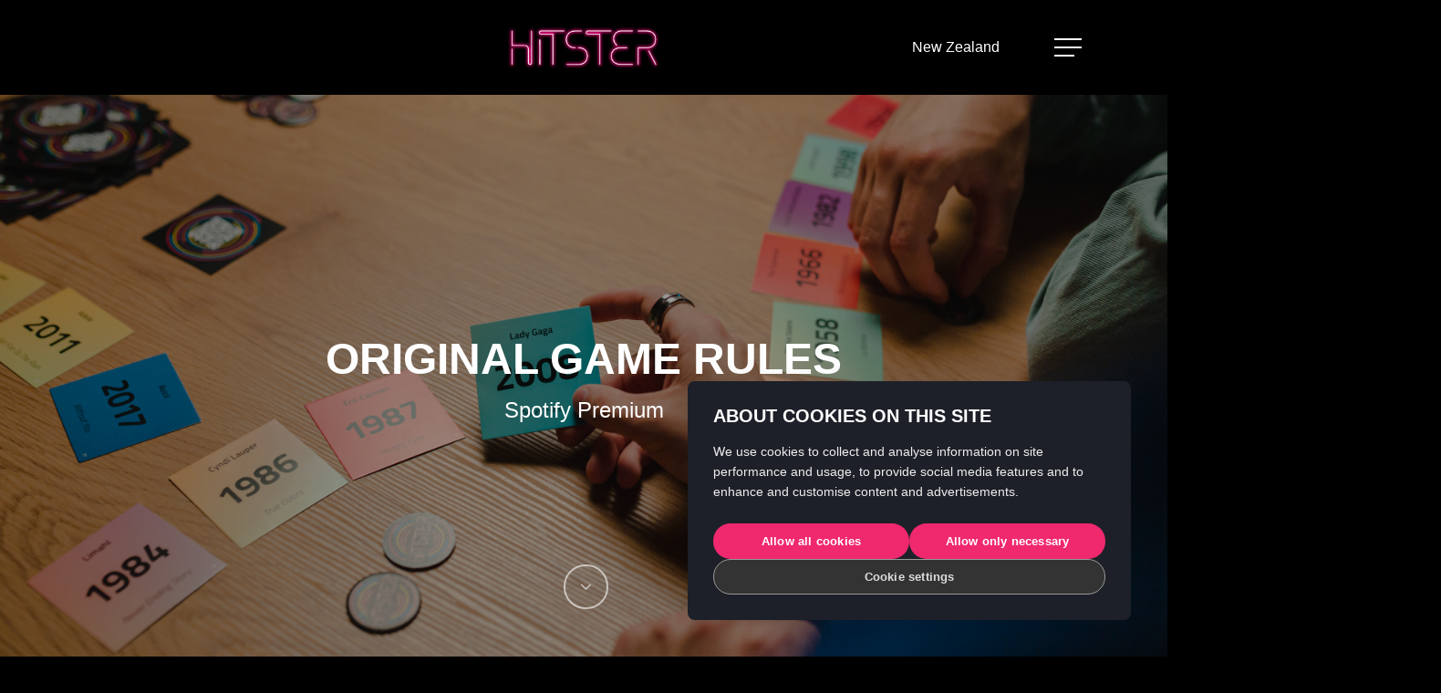

--- FILE ---
content_type: text/html; charset=UTF-8
request_url: https://hitstergame.com/en-nz/how-to-play-premium/
body_size: 21007
content:
<!doctype html>
<html xmlns="http://www.w3.org/1999/xhtml"  xmlns:fb="https://www.facebook.com/2008/fbml"  xmlns:og="http://ogp.me/ns#" lang="en-nz">
<html  xmlns:fb="https://www.facebook.com/2008/fbml"  xmlns:og="http://ogp.me/ns#" lang="en-nz" class="no-js">
<head>
	<meta property="og:title" content="How to Play Spotify Premium"/>
<meta property="og:type" content="article"/>
<meta property="og:image" content="https://hitstergame.com/wp-content/uploads/2023/09/Hitster-OG-image.jpg"/>
<meta property="og:url" content="https://hitstergame.com/en-nz/how-to-play-premium/"/>
<meta property="og:description" content="Transform any gathering into an instant party with Hitster! Open the box, scan a music card, and let the magic of music fill your evening with laughter, singing, and dancing."/> 
<meta property="og:site_name" content="Hitster"/>
	<meta charset="UTF-8">
	<meta name="viewport" content="width=device-width, initial-scale=1, maximum-scale=1, user-scalable=0" /><meta name='robots' content='index, follow, max-image-preview:large, max-snippet:-1, max-video-preview:-1' />
	<style>img:is([sizes="auto" i], [sizes^="auto," i]) { contain-intrinsic-size: 3000px 1500px }</style>
	
	<!-- This site is optimized with the Yoast SEO plugin v26.8 - https://yoast.com/product/yoast-seo-wordpress/ -->
	<title>How to Play Spotify Premium - Hitster</title>
	<link rel="canonical" href="https://hitstergame.com/en-nz/how-to-play-premium/" />
	<meta property="og:locale" content="en_US" />
	<meta property="og:type" content="article" />
	<meta property="og:title" content="How to Play Spotify Premium - Hitster" />
	<meta property="og:url" content="https://hitstergame.com/en-nz/how-to-play-premium/" />
	<meta property="og:site_name" content="Hitster" />
	<meta property="article:modified_time" content="2024-06-03T12:27:20+00:00" />
	<meta name="twitter:card" content="summary_large_image" />
	<meta name="twitter:label1" content="Est. reading time" />
	<meta name="twitter:data1" content="15 minutes" />
	<script type="application/ld+json" class="yoast-schema-graph">{"@context":"https://schema.org","@graph":[{"@type":"WebPage","@id":"https://hitstergame.com/en-nz/how-to-play-premium/","url":"https://hitstergame.com/en-nz/how-to-play-premium/","name":"How to Play Spotify Premium - Hitster","isPartOf":{"@id":"https://hitstergame.com/en-nz/#website"},"datePublished":"2023-06-21T15:05:47+00:00","dateModified":"2024-06-03T12:27:20+00:00","breadcrumb":{"@id":"https://hitstergame.com/en-nz/how-to-play-premium/#breadcrumb"},"inLanguage":"en-NZ","potentialAction":[{"@type":"ReadAction","target":["https://hitstergame.com/en-nz/how-to-play-premium/"]}]},{"@type":"BreadcrumbList","@id":"https://hitstergame.com/en-nz/how-to-play-premium/#breadcrumb","itemListElement":[{"@type":"ListItem","position":1,"name":"Home","item":"https://hitstergame.com/en-nz/"},{"@type":"ListItem","position":2,"name":"How to Play Spotify Premium"}]},{"@type":"WebSite","@id":"https://hitstergame.com/en-nz/#website","url":"https://hitstergame.com/en-nz/","name":"Hitster","description":"","publisher":{"@id":"https://hitstergame.com/en-nz/#organization"},"potentialAction":[{"@type":"SearchAction","target":{"@type":"EntryPoint","urlTemplate":"https://hitstergame.com/en-nz/?s={search_term_string}"},"query-input":{"@type":"PropertyValueSpecification","valueRequired":true,"valueName":"search_term_string"}}],"inLanguage":"en-NZ"},{"@type":"Organization","@id":"https://hitstergame.com/en-nz/#organization","name":"Hitstergame.com","url":"https://hitstergame.com/en-nz/","logo":{"@type":"ImageObject","inLanguage":"en-NZ","@id":"https://hitstergame.com/en-nz/#/schema/logo/image/","url":"https://hitstergame.com/wp-content/uploads/2022/06/hitster-logo-small.png","contentUrl":"https://hitstergame.com/wp-content/uploads/2022/06/hitster-logo-small.png","width":250,"height":71,"caption":"Hitstergame.com"},"image":{"@id":"https://hitstergame.com/en-nz/#/schema/logo/image/"}}]}</script>
	<!-- / Yoast SEO plugin. -->


<link rel='dns-prefetch' href='//fonts.googleapis.com' />
<link rel='dns-prefetch' href='//use.fontawesome.com' />
<link rel="alternate" type="application/rss+xml" title="Hitster &raquo; Feed" href="https://hitstergame.com/en-nz/feed/" />
<link rel="alternate" type="application/rss+xml" title="Hitster &raquo; Comments Feed" href="https://hitstergame.com/en-nz/comments/feed/" />
<link rel="preload" href="https://hitstergame.com/wp-content/themes/hitster/css/fonts/icomoon.woff?v=1.2" as="font" type="font/woff" crossorigin="anonymous"><script type="text/javascript">
/* <![CDATA[ */
window._wpemojiSettings = {"baseUrl":"https:\/\/s.w.org\/images\/core\/emoji\/16.0.1\/72x72\/","ext":".png","svgUrl":"https:\/\/s.w.org\/images\/core\/emoji\/16.0.1\/svg\/","svgExt":".svg","source":{"concatemoji":"https:\/\/hitstergame.com\/wp-includes\/js\/wp-emoji-release.min.js?ver=6.8.3"}};
/*! This file is auto-generated */
!function(s,n){var o,i,e;function c(e){try{var t={supportTests:e,timestamp:(new Date).valueOf()};sessionStorage.setItem(o,JSON.stringify(t))}catch(e){}}function p(e,t,n){e.clearRect(0,0,e.canvas.width,e.canvas.height),e.fillText(t,0,0);var t=new Uint32Array(e.getImageData(0,0,e.canvas.width,e.canvas.height).data),a=(e.clearRect(0,0,e.canvas.width,e.canvas.height),e.fillText(n,0,0),new Uint32Array(e.getImageData(0,0,e.canvas.width,e.canvas.height).data));return t.every(function(e,t){return e===a[t]})}function u(e,t){e.clearRect(0,0,e.canvas.width,e.canvas.height),e.fillText(t,0,0);for(var n=e.getImageData(16,16,1,1),a=0;a<n.data.length;a++)if(0!==n.data[a])return!1;return!0}function f(e,t,n,a){switch(t){case"flag":return n(e,"\ud83c\udff3\ufe0f\u200d\u26a7\ufe0f","\ud83c\udff3\ufe0f\u200b\u26a7\ufe0f")?!1:!n(e,"\ud83c\udde8\ud83c\uddf6","\ud83c\udde8\u200b\ud83c\uddf6")&&!n(e,"\ud83c\udff4\udb40\udc67\udb40\udc62\udb40\udc65\udb40\udc6e\udb40\udc67\udb40\udc7f","\ud83c\udff4\u200b\udb40\udc67\u200b\udb40\udc62\u200b\udb40\udc65\u200b\udb40\udc6e\u200b\udb40\udc67\u200b\udb40\udc7f");case"emoji":return!a(e,"\ud83e\udedf")}return!1}function g(e,t,n,a){var r="undefined"!=typeof WorkerGlobalScope&&self instanceof WorkerGlobalScope?new OffscreenCanvas(300,150):s.createElement("canvas"),o=r.getContext("2d",{willReadFrequently:!0}),i=(o.textBaseline="top",o.font="600 32px Arial",{});return e.forEach(function(e){i[e]=t(o,e,n,a)}),i}function t(e){var t=s.createElement("script");t.src=e,t.defer=!0,s.head.appendChild(t)}"undefined"!=typeof Promise&&(o="wpEmojiSettingsSupports",i=["flag","emoji"],n.supports={everything:!0,everythingExceptFlag:!0},e=new Promise(function(e){s.addEventListener("DOMContentLoaded",e,{once:!0})}),new Promise(function(t){var n=function(){try{var e=JSON.parse(sessionStorage.getItem(o));if("object"==typeof e&&"number"==typeof e.timestamp&&(new Date).valueOf()<e.timestamp+604800&&"object"==typeof e.supportTests)return e.supportTests}catch(e){}return null}();if(!n){if("undefined"!=typeof Worker&&"undefined"!=typeof OffscreenCanvas&&"undefined"!=typeof URL&&URL.createObjectURL&&"undefined"!=typeof Blob)try{var e="postMessage("+g.toString()+"("+[JSON.stringify(i),f.toString(),p.toString(),u.toString()].join(",")+"));",a=new Blob([e],{type:"text/javascript"}),r=new Worker(URL.createObjectURL(a),{name:"wpTestEmojiSupports"});return void(r.onmessage=function(e){c(n=e.data),r.terminate(),t(n)})}catch(e){}c(n=g(i,f,p,u))}t(n)}).then(function(e){for(var t in e)n.supports[t]=e[t],n.supports.everything=n.supports.everything&&n.supports[t],"flag"!==t&&(n.supports.everythingExceptFlag=n.supports.everythingExceptFlag&&n.supports[t]);n.supports.everythingExceptFlag=n.supports.everythingExceptFlag&&!n.supports.flag,n.DOMReady=!1,n.readyCallback=function(){n.DOMReady=!0}}).then(function(){return e}).then(function(){var e;n.supports.everything||(n.readyCallback(),(e=n.source||{}).concatemoji?t(e.concatemoji):e.wpemoji&&e.twemoji&&(t(e.twemoji),t(e.wpemoji)))}))}((window,document),window._wpemojiSettings);
/* ]]> */
</script>
<link rel='stylesheet' id='genesis-blocks-style-css-css' href='https://hitstergame.com/wp-content/plugins/genesis-blocks/dist/style-blocks.build.css?ver=1765153181' type='text/css' media='all' />
<style id='wp-emoji-styles-inline-css' type='text/css'>

	img.wp-smiley, img.emoji {
		display: inline !important;
		border: none !important;
		box-shadow: none !important;
		height: 1em !important;
		width: 1em !important;
		margin: 0 0.07em !important;
		vertical-align: -0.1em !important;
		background: none !important;
		padding: 0 !important;
	}
</style>
<link rel='stylesheet' id='wp-block-library-css' href='https://hitstergame.com/wp-includes/css/dist/block-library/style.min.css?ver=6.8.3' type='text/css' media='all' />
<style id='classic-theme-styles-inline-css' type='text/css'>
/*! This file is auto-generated */
.wp-block-button__link{color:#fff;background-color:#32373c;border-radius:9999px;box-shadow:none;text-decoration:none;padding:calc(.667em + 2px) calc(1.333em + 2px);font-size:1.125em}.wp-block-file__button{background:#32373c;color:#fff;text-decoration:none}
</style>
<link rel='stylesheet' id='wp-components-css' href='https://hitstergame.com/wp-includes/css/dist/components/style.min.css?ver=6.8.3' type='text/css' media='all' />
<link rel='stylesheet' id='wp-preferences-css' href='https://hitstergame.com/wp-includes/css/dist/preferences/style.min.css?ver=6.8.3' type='text/css' media='all' />
<link rel='stylesheet' id='wp-block-editor-css' href='https://hitstergame.com/wp-includes/css/dist/block-editor/style.min.css?ver=6.8.3' type='text/css' media='all' />
<link rel='stylesheet' id='popup-maker-block-library-style-css' href='https://hitstergame.com/wp-content/plugins/popup-maker/dist/packages/block-library-style.css?ver=dbea705cfafe089d65f1' type='text/css' media='all' />
<style id='font-awesome-svg-styles-default-inline-css' type='text/css'>
.svg-inline--fa {
  display: inline-block;
  height: 1em;
  overflow: visible;
  vertical-align: -.125em;
}
</style>
<link rel='stylesheet' id='font-awesome-svg-styles-css' href='https://hitstergame.com/wp-content/uploads/font-awesome/v6.5.2/css/svg-with-js.css' type='text/css' media='all' />
<style id='font-awesome-svg-styles-inline-css' type='text/css'>
   .wp-block-font-awesome-icon svg::before,
   .wp-rich-text-font-awesome-icon svg::before {content: unset;}
</style>
<style id='global-styles-inline-css' type='text/css'>
:root{--wp--preset--aspect-ratio--square: 1;--wp--preset--aspect-ratio--4-3: 4/3;--wp--preset--aspect-ratio--3-4: 3/4;--wp--preset--aspect-ratio--3-2: 3/2;--wp--preset--aspect-ratio--2-3: 2/3;--wp--preset--aspect-ratio--16-9: 16/9;--wp--preset--aspect-ratio--9-16: 9/16;--wp--preset--color--black: #000000;--wp--preset--color--cyan-bluish-gray: #abb8c3;--wp--preset--color--white: #ffffff;--wp--preset--color--pale-pink: #f78da7;--wp--preset--color--vivid-red: #cf2e2e;--wp--preset--color--luminous-vivid-orange: #ff6900;--wp--preset--color--luminous-vivid-amber: #fcb900;--wp--preset--color--light-green-cyan: #7bdcb5;--wp--preset--color--vivid-green-cyan: #00d084;--wp--preset--color--pale-cyan-blue: #8ed1fc;--wp--preset--color--vivid-cyan-blue: #0693e3;--wp--preset--color--vivid-purple: #9b51e0;--wp--preset--gradient--vivid-cyan-blue-to-vivid-purple: linear-gradient(135deg,rgba(6,147,227,1) 0%,rgb(155,81,224) 100%);--wp--preset--gradient--light-green-cyan-to-vivid-green-cyan: linear-gradient(135deg,rgb(122,220,180) 0%,rgb(0,208,130) 100%);--wp--preset--gradient--luminous-vivid-amber-to-luminous-vivid-orange: linear-gradient(135deg,rgba(252,185,0,1) 0%,rgba(255,105,0,1) 100%);--wp--preset--gradient--luminous-vivid-orange-to-vivid-red: linear-gradient(135deg,rgba(255,105,0,1) 0%,rgb(207,46,46) 100%);--wp--preset--gradient--very-light-gray-to-cyan-bluish-gray: linear-gradient(135deg,rgb(238,238,238) 0%,rgb(169,184,195) 100%);--wp--preset--gradient--cool-to-warm-spectrum: linear-gradient(135deg,rgb(74,234,220) 0%,rgb(151,120,209) 20%,rgb(207,42,186) 40%,rgb(238,44,130) 60%,rgb(251,105,98) 80%,rgb(254,248,76) 100%);--wp--preset--gradient--blush-light-purple: linear-gradient(135deg,rgb(255,206,236) 0%,rgb(152,150,240) 100%);--wp--preset--gradient--blush-bordeaux: linear-gradient(135deg,rgb(254,205,165) 0%,rgb(254,45,45) 50%,rgb(107,0,62) 100%);--wp--preset--gradient--luminous-dusk: linear-gradient(135deg,rgb(255,203,112) 0%,rgb(199,81,192) 50%,rgb(65,88,208) 100%);--wp--preset--gradient--pale-ocean: linear-gradient(135deg,rgb(255,245,203) 0%,rgb(182,227,212) 50%,rgb(51,167,181) 100%);--wp--preset--gradient--electric-grass: linear-gradient(135deg,rgb(202,248,128) 0%,rgb(113,206,126) 100%);--wp--preset--gradient--midnight: linear-gradient(135deg,rgb(2,3,129) 0%,rgb(40,116,252) 100%);--wp--preset--font-size--small: 13px;--wp--preset--font-size--medium: 20px;--wp--preset--font-size--large: 36px;--wp--preset--font-size--x-large: 42px;--wp--preset--spacing--20: 0.44rem;--wp--preset--spacing--30: 0.67rem;--wp--preset--spacing--40: 1rem;--wp--preset--spacing--50: 1.5rem;--wp--preset--spacing--60: 2.25rem;--wp--preset--spacing--70: 3.38rem;--wp--preset--spacing--80: 5.06rem;--wp--preset--shadow--natural: 6px 6px 9px rgba(0, 0, 0, 0.2);--wp--preset--shadow--deep: 12px 12px 50px rgba(0, 0, 0, 0.4);--wp--preset--shadow--sharp: 6px 6px 0px rgba(0, 0, 0, 0.2);--wp--preset--shadow--outlined: 6px 6px 0px -3px rgba(255, 255, 255, 1), 6px 6px rgba(0, 0, 0, 1);--wp--preset--shadow--crisp: 6px 6px 0px rgba(0, 0, 0, 1);}:where(.is-layout-flex){gap: 0.5em;}:where(.is-layout-grid){gap: 0.5em;}body .is-layout-flex{display: flex;}.is-layout-flex{flex-wrap: wrap;align-items: center;}.is-layout-flex > :is(*, div){margin: 0;}body .is-layout-grid{display: grid;}.is-layout-grid > :is(*, div){margin: 0;}:where(.wp-block-columns.is-layout-flex){gap: 2em;}:where(.wp-block-columns.is-layout-grid){gap: 2em;}:where(.wp-block-post-template.is-layout-flex){gap: 1.25em;}:where(.wp-block-post-template.is-layout-grid){gap: 1.25em;}.has-black-color{color: var(--wp--preset--color--black) !important;}.has-cyan-bluish-gray-color{color: var(--wp--preset--color--cyan-bluish-gray) !important;}.has-white-color{color: var(--wp--preset--color--white) !important;}.has-pale-pink-color{color: var(--wp--preset--color--pale-pink) !important;}.has-vivid-red-color{color: var(--wp--preset--color--vivid-red) !important;}.has-luminous-vivid-orange-color{color: var(--wp--preset--color--luminous-vivid-orange) !important;}.has-luminous-vivid-amber-color{color: var(--wp--preset--color--luminous-vivid-amber) !important;}.has-light-green-cyan-color{color: var(--wp--preset--color--light-green-cyan) !important;}.has-vivid-green-cyan-color{color: var(--wp--preset--color--vivid-green-cyan) !important;}.has-pale-cyan-blue-color{color: var(--wp--preset--color--pale-cyan-blue) !important;}.has-vivid-cyan-blue-color{color: var(--wp--preset--color--vivid-cyan-blue) !important;}.has-vivid-purple-color{color: var(--wp--preset--color--vivid-purple) !important;}.has-black-background-color{background-color: var(--wp--preset--color--black) !important;}.has-cyan-bluish-gray-background-color{background-color: var(--wp--preset--color--cyan-bluish-gray) !important;}.has-white-background-color{background-color: var(--wp--preset--color--white) !important;}.has-pale-pink-background-color{background-color: var(--wp--preset--color--pale-pink) !important;}.has-vivid-red-background-color{background-color: var(--wp--preset--color--vivid-red) !important;}.has-luminous-vivid-orange-background-color{background-color: var(--wp--preset--color--luminous-vivid-orange) !important;}.has-luminous-vivid-amber-background-color{background-color: var(--wp--preset--color--luminous-vivid-amber) !important;}.has-light-green-cyan-background-color{background-color: var(--wp--preset--color--light-green-cyan) !important;}.has-vivid-green-cyan-background-color{background-color: var(--wp--preset--color--vivid-green-cyan) !important;}.has-pale-cyan-blue-background-color{background-color: var(--wp--preset--color--pale-cyan-blue) !important;}.has-vivid-cyan-blue-background-color{background-color: var(--wp--preset--color--vivid-cyan-blue) !important;}.has-vivid-purple-background-color{background-color: var(--wp--preset--color--vivid-purple) !important;}.has-black-border-color{border-color: var(--wp--preset--color--black) !important;}.has-cyan-bluish-gray-border-color{border-color: var(--wp--preset--color--cyan-bluish-gray) !important;}.has-white-border-color{border-color: var(--wp--preset--color--white) !important;}.has-pale-pink-border-color{border-color: var(--wp--preset--color--pale-pink) !important;}.has-vivid-red-border-color{border-color: var(--wp--preset--color--vivid-red) !important;}.has-luminous-vivid-orange-border-color{border-color: var(--wp--preset--color--luminous-vivid-orange) !important;}.has-luminous-vivid-amber-border-color{border-color: var(--wp--preset--color--luminous-vivid-amber) !important;}.has-light-green-cyan-border-color{border-color: var(--wp--preset--color--light-green-cyan) !important;}.has-vivid-green-cyan-border-color{border-color: var(--wp--preset--color--vivid-green-cyan) !important;}.has-pale-cyan-blue-border-color{border-color: var(--wp--preset--color--pale-cyan-blue) !important;}.has-vivid-cyan-blue-border-color{border-color: var(--wp--preset--color--vivid-cyan-blue) !important;}.has-vivid-purple-border-color{border-color: var(--wp--preset--color--vivid-purple) !important;}.has-vivid-cyan-blue-to-vivid-purple-gradient-background{background: var(--wp--preset--gradient--vivid-cyan-blue-to-vivid-purple) !important;}.has-light-green-cyan-to-vivid-green-cyan-gradient-background{background: var(--wp--preset--gradient--light-green-cyan-to-vivid-green-cyan) !important;}.has-luminous-vivid-amber-to-luminous-vivid-orange-gradient-background{background: var(--wp--preset--gradient--luminous-vivid-amber-to-luminous-vivid-orange) !important;}.has-luminous-vivid-orange-to-vivid-red-gradient-background{background: var(--wp--preset--gradient--luminous-vivid-orange-to-vivid-red) !important;}.has-very-light-gray-to-cyan-bluish-gray-gradient-background{background: var(--wp--preset--gradient--very-light-gray-to-cyan-bluish-gray) !important;}.has-cool-to-warm-spectrum-gradient-background{background: var(--wp--preset--gradient--cool-to-warm-spectrum) !important;}.has-blush-light-purple-gradient-background{background: var(--wp--preset--gradient--blush-light-purple) !important;}.has-blush-bordeaux-gradient-background{background: var(--wp--preset--gradient--blush-bordeaux) !important;}.has-luminous-dusk-gradient-background{background: var(--wp--preset--gradient--luminous-dusk) !important;}.has-pale-ocean-gradient-background{background: var(--wp--preset--gradient--pale-ocean) !important;}.has-electric-grass-gradient-background{background: var(--wp--preset--gradient--electric-grass) !important;}.has-midnight-gradient-background{background: var(--wp--preset--gradient--midnight) !important;}.has-small-font-size{font-size: var(--wp--preset--font-size--small) !important;}.has-medium-font-size{font-size: var(--wp--preset--font-size--medium) !important;}.has-large-font-size{font-size: var(--wp--preset--font-size--large) !important;}.has-x-large-font-size{font-size: var(--wp--preset--font-size--x-large) !important;}
:where(.wp-block-post-template.is-layout-flex){gap: 1.25em;}:where(.wp-block-post-template.is-layout-grid){gap: 1.25em;}
:where(.wp-block-columns.is-layout-flex){gap: 2em;}:where(.wp-block-columns.is-layout-grid){gap: 2em;}
:root :where(.wp-block-pullquote){font-size: 1.5em;line-height: 1.6;}
</style>
<link rel='stylesheet' id='contact-form-7-css' href='https://hitstergame.com/wp-content/plugins/contact-form-7/includes/css/styles.css?ver=6.1.4' type='text/css' media='all' />
<link rel='stylesheet' id='wpml-legacy-dropdown-0-css' href='https://hitstergame.com/wp-content/plugins/sitepress-multilingual-cms/templates/language-switchers/legacy-dropdown/style.min.css?ver=1' type='text/css' media='all' />
<link rel='stylesheet' id='wpml-legacy-horizontal-list-0-css' href='https://hitstergame.com/wp-content/plugins/sitepress-multilingual-cms/templates/language-switchers/legacy-list-horizontal/style.min.css?ver=1' type='text/css' media='all' />
<style id='wpml-legacy-horizontal-list-0-inline-css' type='text/css'>
.wpml-ls-sidebars-footer-area-1 .wpml-ls-current-language > a {color:#f0286e;}.wpml-ls-sidebars-footer-area-1 .wpml-ls-current-language:hover>a, .wpml-ls-sidebars-footer-area-1 .wpml-ls-current-language>a:focus {color:#f0286e;}
.wpml-ls-current-language { font-weight: bold; color: #f0286e!important; .wpml-ls-native { color: #f0286e!important; } }
</style>
<link rel='stylesheet' id='font-awesome-css' href='https://hitstergame.com/wp-content/themes/hitster/css/font-awesome-legacy.min.css?ver=4.7.1' type='text/css' media='all' />
<link rel='stylesheet' id='salient-grid-system-css' href='https://hitstergame.com/wp-content/themes/hitster/css/build/grid-system.css?ver=14.0.5' type='text/css' media='all' />
<link rel='stylesheet' id='main-styles-css' href='https://hitstergame.com/wp-content/themes/hitster/css/build/style.css?ver=14.0.5' type='text/css' media='all' />
<link rel='stylesheet' id='nectar-header-layout-centered-logo-between-menu-css' href='https://hitstergame.com/wp-content/themes/hitster/css/build/header/header-layout-centered-logo-between-menu.css?ver=14.0.5' type='text/css' media='all' />
<link rel='stylesheet' id='nectar-element-highlighted-text-css' href='https://hitstergame.com/wp-content/themes/hitster/css/build/elements/element-highlighted-text.css?ver=14.0.5' type='text/css' media='all' />
<link rel='stylesheet' id='nectar_default_font_open_sans-css' href='https://fonts.googleapis.com/css?family=Open+Sans%3A300%2C400%2C600%2C700&#038;subset=latin%2Clatin-ext&#038;display=swap' type='text/css' media='all' />
<link rel='stylesheet' id='responsive-css' href='https://hitstergame.com/wp-content/themes/hitster/css/build/responsive.css?ver=14.0.5' type='text/css' media='all' />
<link rel='stylesheet' id='skin-material-css' href='https://hitstergame.com/wp-content/themes/hitster/css/build/skin-material.css?ver=14.0.5' type='text/css' media='all' />
<style id='salient-wp-menu-dynamic-fallback-inline-css' type='text/css'>
#header-outer .nectar-ext-menu-item .image-layer-outer,#header-outer .nectar-ext-menu-item .image-layer,#header-outer .nectar-ext-menu-item .color-overlay,#slide-out-widget-area .nectar-ext-menu-item .image-layer-outer,#slide-out-widget-area .nectar-ext-menu-item .color-overlay,#slide-out-widget-area .nectar-ext-menu-item .image-layer{position:absolute;top:0;left:0;width:100%;height:100%;overflow:hidden;}.nectar-ext-menu-item .inner-content{position:relative;z-index:10;width:100%;}.nectar-ext-menu-item .image-layer{background-size:cover;background-position:center;transition:opacity 0.25s ease 0.1s;}#header-outer nav .nectar-ext-menu-item .image-layer:not(.loaded){background-image:none!important;}#header-outer nav .nectar-ext-menu-item .image-layer{opacity:0;}#header-outer nav .nectar-ext-menu-item .image-layer.loaded{opacity:1;}.nectar-ext-menu-item span[class*="inherit-h"] + .menu-item-desc{margin-top:0.4rem;}#mobile-menu .nectar-ext-menu-item .title,#slide-out-widget-area .nectar-ext-menu-item .title,.nectar-ext-menu-item .menu-title-text,.nectar-ext-menu-item .menu-item-desc{position:relative;}.nectar-ext-menu-item .menu-item-desc{display:block;line-height:1.4em;}body #slide-out-widget-area .nectar-ext-menu-item .menu-item-desc{line-height:1.4em;}#mobile-menu .nectar-ext-menu-item .title,#slide-out-widget-area .nectar-ext-menu-item:not(.style-img-above-text) .title,.nectar-ext-menu-item:not(.style-img-above-text) .menu-title-text,.nectar-ext-menu-item:not(.style-img-above-text) .menu-item-desc,.nectar-ext-menu-item:not(.style-img-above-text) i:before,.nectar-ext-menu-item:not(.style-img-above-text) .svg-icon{color:#fff;}#mobile-menu .nectar-ext-menu-item.style-img-above-text .title{color:inherit;}.sf-menu li ul li a .nectar-ext-menu-item .menu-title-text:after{display:none;}.menu-item .widget-area-active[data-margin="default"] > div:not(:last-child){margin-bottom:20px;}.nectar-ext-menu-item .color-overlay{transition:opacity 0.5s cubic-bezier(.15,.75,.5,1);}.nectar-ext-menu-item:hover .hover-zoom-in-slow .image-layer{transform:scale(1.15);transition:transform 4s cubic-bezier(0.1,0.2,.7,1);}.nectar-ext-menu-item:hover .hover-zoom-in-slow .color-overlay{transition:opacity 1.5s cubic-bezier(.15,.75,.5,1);}.nectar-ext-menu-item .hover-zoom-in-slow .image-layer{transition:transform 0.5s cubic-bezier(.15,.75,.5,1);}.nectar-ext-menu-item .hover-zoom-in-slow .color-overlay{transition:opacity 0.5s cubic-bezier(.15,.75,.5,1);}.nectar-ext-menu-item:hover .hover-zoom-in .image-layer{transform:scale(1.12);}.nectar-ext-menu-item .hover-zoom-in .image-layer{transition:transform 0.5s cubic-bezier(.15,.75,.5,1);}.nectar-ext-menu-item{display:flex;text-align:left;}#slide-out-widget-area .nectar-ext-menu-item .title,#slide-out-widget-area .nectar-ext-menu-item .menu-item-desc,#slide-out-widget-area .nectar-ext-menu-item .menu-title-text,#mobile-menu .nectar-ext-menu-item .title,#mobile-menu .nectar-ext-menu-item .menu-item-desc,#mobile-menu .nectar-ext-menu-item .menu-title-text{color:inherit!important;}#slide-out-widget-area .nectar-ext-menu-item,#mobile-menu .nectar-ext-menu-item{display:block;}#slide-out-widget-area.fullscreen-alt .nectar-ext-menu-item,#slide-out-widget-area.fullscreen .nectar-ext-menu-item{text-align:center;}#header-outer .nectar-ext-menu-item.style-img-above-text .image-layer-outer,#slide-out-widget-area .nectar-ext-menu-item.style-img-above-text .image-layer-outer{position:relative;}#header-outer .nectar-ext-menu-item.style-img-above-text,#slide-out-widget-area .nectar-ext-menu-item.style-img-above-text{flex-direction:column;}
</style>
<link rel='stylesheet' id='font-awesome-official-css' href='https://use.fontawesome.com/releases/v6.5.2/css/all.css' type='text/css' media='all' integrity="sha384-PPIZEGYM1v8zp5Py7UjFb79S58UeqCL9pYVnVPURKEqvioPROaVAJKKLzvH2rDnI" crossorigin="anonymous" />
<link rel='stylesheet' id='js_composer_front-css' href='https://hitstergame.com/wp-content/plugins/js_composer_salient/assets/css/js_composer.min.css?ver=6.7.1' type='text/css' media='all' />
<link rel='stylesheet' id='dynamic-css-css' href='https://hitstergame.com/wp-content/themes/hitster/css/salient-dynamic-styles.css?ver=69838' type='text/css' media='all' />
<style id='dynamic-css-inline-css' type='text/css'>
#page-header-bg.fullscreen-header,#page-header-wrap.fullscreen-header{width:100%;position:relative;transition:none;-webkit-transition:none;z-index:2}#page-header-wrap.fullscreen-header{background-color:#2b2b2b}#page-header-bg.fullscreen-header .span_6{opacity:1}#page-header-bg.fullscreen-header[data-alignment-v="middle"] .span_6{top:50%!important}.default-blog-title.fullscreen-header{position:relative}@media only screen and (min-width :1px) and (max-width :999px){#page-header-bg[data-parallax="1"][data-alignment-v="middle"].fullscreen-header .span_6{-webkit-transform:translateY(-50%)!important;transform:translateY(-50%)!important;}#page-header-bg[data-parallax="1"][data-alignment-v="middle"].fullscreen-header .nectar-particles .span_6{-webkit-transform:none!important;transform:none!important;}#page-header-bg.fullscreen-header .row{top:0!important;}}body.material #page-header-bg.fullscreen-header .inner-wrap >a:hover{box-shadow:0 10px 24px rgba(0,0,0,0.15);}#page-header-bg.fullscreen-header .author-section .meta-category{display:block;}#page-header-bg.fullscreen-header .author-section .meta-category a,#page-header-bg.fullscreen-header .author-section,#page-header-bg.fullscreen-header .meta-author img{display:inline-block}#page-header-bg h1{padding-top:5px;padding-bottom:5px}.single-post #page-header-bg.fullscreen-header h1{margin:0 auto;}#page-header-bg.fullscreen-header .author-section{width:auto}#page-header-bg.fullscreen-header .author-section .avatar-post-info,#page-header-bg.fullscreen-header .author-section .meta-author{text-align:center}#page-header-bg.fullscreen-header .author-section .avatar-post-info{margin-top:13px;margin-left:0}#page-header-bg.fullscreen-header .author-section .meta-author{top:0}#page-header-bg.fullscreen-header .author-section{margin-top:25px}#page-header-bg.fullscreen-header .author-section .meta-author{display:block;float:none}.single-post #page-header-bg.fullscreen-header,.single-post #single-below-header.fullscreen-header{background-color:#f6f6f6}.single-post #single-below-header.fullscreen-header{border-top:1px solid #DDD;border-bottom:none!important}@media only screen and (min-width:1000px){body #ajax-content-wrap.no-scroll{min-height:calc(100vh - 104px);height:calc(100vh - 104px)!important;}}@media only screen and (min-width:1000px){#page-header-wrap.fullscreen-header,#page-header-wrap.fullscreen-header #page-header-bg,html:not(.nectar-box-roll-loaded) .nectar-box-roll > #page-header-bg.fullscreen-header,.nectar_fullscreen_zoom_recent_projects,#nectar_fullscreen_rows:not(.afterLoaded) > div{height:calc(100vh - 103px);}.wpb_row.vc_row-o-full-height.top-level,.wpb_row.vc_row-o-full-height.top-level > .col.span_12{min-height:calc(100vh - 103px);}html:not(.nectar-box-roll-loaded) .nectar-box-roll > #page-header-bg.fullscreen-header{top:104px;}.nectar-slider-wrap[data-fullscreen="true"]:not(.loaded),.nectar-slider-wrap[data-fullscreen="true"]:not(.loaded) .swiper-container{height:calc(100vh - 102px)!important;}.admin-bar .nectar-slider-wrap[data-fullscreen="true"]:not(.loaded),.admin-bar .nectar-slider-wrap[data-fullscreen="true"]:not(.loaded) .swiper-container{height:calc(100vh - 102px - 32px)!important;}}@media only screen and (max-width:999px){.using-mobile-browser #page-header-wrap.fullscreen-header,.using-mobile-browser #page-header-wrap.fullscreen-header #page-header-bg{height:calc(100vh - 108px);}.using-mobile-browser #nectar_fullscreen_rows:not(.afterLoaded):not([data-mobile-disable="on"]) > div{height:calc(100vh - 108px);}.using-mobile-browser .wpb_row.vc_row-o-full-height.top-level,.using-mobile-browser .wpb_row.vc_row-o-full-height.top-level > .col.span_12,[data-permanent-transparent="1"].using-mobile-browser .wpb_row.vc_row-o-full-height.top-level,[data-permanent-transparent="1"].using-mobile-browser .wpb_row.vc_row-o-full-height.top-level > .col.span_12{min-height:calc(100vh - 108px);}#page-header-wrap.fullscreen-header,#page-header-wrap.fullscreen-header #page-header-bg,html:not(.nectar-box-roll-loaded) .nectar-box-roll > #page-header-bg.fullscreen-header,.nectar_fullscreen_zoom_recent_projects,.nectar-slider-wrap[data-fullscreen="true"]:not(.loaded),.nectar-slider-wrap[data-fullscreen="true"]:not(.loaded) .swiper-container,#nectar_fullscreen_rows:not(.afterLoaded):not([data-mobile-disable="on"]) > div{height:calc(100vh - 55px);}.wpb_row.vc_row-o-full-height.top-level,.wpb_row.vc_row-o-full-height.top-level > .col.span_12{min-height:calc(100vh - 55px);}body[data-transparent-header="false"] #ajax-content-wrap.no-scroll{min-height:calc(100vh - 55px);height:calc(100vh - 55px);}}#ajax-content-wrap .vc_row.top_margin_64px{margin-top:64px;}#ajax-content-wrap .vc_row.bottom_margin_32px{margin-bottom:32px;}#ajax-content-wrap .col[data-padding-pos="left-right"] > .vc_column-inner,#ajax-content-wrap .col[data-padding-pos="left-right"] > .n-sticky > .vc_column-inner{padding-top:0;padding-bottom:0}.img-with-aniamtion-wrap[data-border-radius="none"] .img-with-animation,.img-with-aniamtion-wrap[data-border-radius="none"] .hover-wrap{border-radius:none;}.nectar-highlighted-text[data-color="#f0286e"]:not([data-style="text_outline"]) em{background-image:linear-gradient(to right,#f0286e 0,#f0286e 100%);}.nectar-highlighted-text[data-color="#f0286e"]:not([data-style="text_outline"]) em.has-link,.nectar-highlighted-text[data-color="#f0286e"]:not([data-style="text_outline"]) a em{background-image:linear-gradient(to right,#f0286e 0,#f0286e 100%),linear-gradient(to right,#f0286e 0,#f0286e 100%);}.nectar-highlighted-text[data-style="regular_underline"][data-exp="default"] em{background-position:left 90%;}.nectar-highlighted-text[data-style="regular_underline"][data-underline-thickness="default"] em{background-size:0 3px;}.nectar-highlighted-text[data-style="regular_underline"][data-underline-thickness="default"][data-exp="default"] a em,.nectar-highlighted-text[data-style="regular_underline"][data-underline-thickness="default"][data-exp="default"] em.has-link{background-size:0 3px,0% 80%;background-position:left 90%,left 50%;}.nectar-highlighted-text[data-style="regular_underline"][data-underline-thickness="default"] em.animated{background-size:100% 3px;}.nectar-highlighted-text[data-style="regular_underline"][data-underline-thickness="default"][data-exp="default"] a em.animated,.nectar-highlighted-text[data-style="regular_underline"][data-underline-thickness="default"][data-exp="default"] em.animated.has-link{background-size:100% 3px,0% 80%;}.nectar-highlighted-text[data-style="regular_underline"][data-underline-thickness="default"][data-exp="default"] a em.animated:hover,.nectar-highlighted-text[data-style="regular_underline"][data-underline-thickness="default"][data-exp="default"] em.animated.has-link:hover{background-size:100% 3px,100% 80%;}@media only screen and (max-width:690px){.wpb_row.reverse_columns_row_phone .row_col_wrap_12,.wpb_row.inner_row.reverse_columns_row_phone .row_col_wrap_12_inner{flex-direction:row-reverse;}.wpb_row.reverse_columns_column_phone .row_col_wrap_12,.wpb_row.inner_row.reverse_columns_column_phone .row_col_wrap_12_inner{flex-direction:column-reverse;}.wpb_row.reverse_columns_column_phone:not([data-column-margin="none"]):not(.full-width-content) > .row_col_wrap_12 > .wpb_column:last-of-type,.wpb_row:not(.full-width-content) .wpb_row.inner_row:not([data-column-margin="none"]).reverse_columns_column_phone .row_col_wrap_12_inner > .wpb_column:last-of-type{margin-bottom:25px;}.wpb_row.reverse_columns_column_phone:not([data-column-margin="none"]):not(.full-width-content) > .row_col_wrap_12 > .wpb_column:first-of-type,.wpb_row:not(.full-width-content) .wpb_row.inner_row:not([data-column-margin="none"]).reverse_columns_column_phone .row_col_wrap_12_inner > .wpb_column:first-of-type{margin-bottom:0;}}.screen-reader-text,.nectar-skip-to-content:not(:focus){border:0;clip:rect(1px,1px,1px,1px);clip-path:inset(50%);height:1px;margin:-1px;overflow:hidden;padding:0;position:absolute!important;width:1px;word-wrap:normal!important;}
</style>
<link rel='stylesheet' id='salient-child-style-css' href='https://hitstergame.com/wp-content/themes/hitster-child/style.css?ver=14.0.5' type='text/css' media='all' />
<link rel='stylesheet' id='redux-google-fonts-salient_redux-css' href='https://fonts.googleapis.com/css?family=Red+Hat+Text&#038;display=swap&#038;ver=1716293976' type='text/css' media='all' />
<link rel='stylesheet' id='font-awesome-official-v4shim-css' href='https://use.fontawesome.com/releases/v6.5.2/css/v4-shims.css' type='text/css' media='all' integrity="sha384-XyvK/kKwgVW+fuRkusfLgfhAMuaxLPSOY8W7wj8tUkf0Nr2WGHniPmpdu+cmPS5n" crossorigin="anonymous" />
<script type="text/javascript" id="wpml-cookie-js-extra">
/* <![CDATA[ */
var wpml_cookies = {"wp-wpml_current_language":{"value":"en-nz","expires":1,"path":"\/"}};
var wpml_cookies = {"wp-wpml_current_language":{"value":"en-nz","expires":1,"path":"\/"}};
/* ]]> */
</script>
<script type="text/javascript" src="https://hitstergame.com/wp-content/plugins/sitepress-multilingual-cms/res/js/cookies/language-cookie.js?ver=486900" id="wpml-cookie-js" defer="defer" data-wp-strategy="defer"></script>
<script type="text/javascript" src="https://hitstergame.com/wp-content/plugins/sitepress-multilingual-cms/templates/language-switchers/legacy-dropdown/script.min.js?ver=1" id="wpml-legacy-dropdown-0-js"></script>
<script type="text/javascript" src="https://hitstergame.com/wp-includes/js/jquery/jquery.min.js?ver=3.7.1" id="jquery-core-js"></script>
<script type="text/javascript" src="https://hitstergame.com/wp-includes/js/jquery/jquery-migrate.min.js?ver=3.4.1" id="jquery-migrate-js"></script>
<link rel="https://api.w.org/" href="https://hitstergame.com/en-nz/wp-json/" /><link rel="alternate" title="JSON" type="application/json" href="https://hitstergame.com/en-nz/wp-json/wp/v2/pages/11910" /><link rel="EditURI" type="application/rsd+xml" title="RSD" href="https://hitstergame.com/xmlrpc.php?rsd" />
<link rel='shortlink' href='https://hitstergame.com/en-nz/?p=11910' />
<link rel="alternate" title="oEmbed (JSON)" type="application/json+oembed" href="https://hitstergame.com/en-nz/wp-json/oembed/1.0/embed?url=https%3A%2F%2Fhitstergame.com%2Fen-nz%2Fhow-to-play-premium%2F" />
<link rel="alternate" title="oEmbed (XML)" type="text/xml+oembed" href="https://hitstergame.com/en-nz/wp-json/oembed/1.0/embed?url=https%3A%2F%2Fhitstergame.com%2Fen-nz%2Fhow-to-play-premium%2F&#038;format=xml" />
<meta name="generator" content="WPML ver:4.8.6 stt:113,101,116,117,108,81,98,76,77,79,68,114,94,107,104,115,66,67,102,99,75,69,74,91,97,78,87,73,88,83,120,70,96,119,85,105,106,100,80,42,41,84,110,82,109,118,86,112,72,111,71,89;" />
<link rel="stylesheet" href="https://use.typekit.net/bdf2atw.css">

<!-- Google Tag Manager -->

<script>(function(w,d,s,l,i){w[l]=w[l]||[];w[l].push({'gtm.start':

new Date().getTime(),event:'gtm.js'});var f=d.getElementsByTagName(s)[0],

j=d.createElement(s),dl=l!='dataLayer'?'&l='+l:'';j.async=true;j.src=

'https://www.googletagmanager.com/gtm.js?id='+i+dl;f.parentNode.insertBefore(j,f);

})(window,document,'script','dataLayer','GTM-NJQG3WP');</script>

<!-- End Google Tag Manager -->
<script type="text/javascript"> var root = document.getElementsByTagName( "html" )[0]; root.setAttribute( "class", "js" ); </script><meta name="generator" content="Powered by WPBakery Page Builder - drag and drop page builder for WordPress."/>
<link rel="icon" href="https://hitstergame.com/wp-content/uploads/2022/04/cropped-favicon-32x32.png" sizes="32x32" />
<link rel="icon" href="https://hitstergame.com/wp-content/uploads/2022/04/cropped-favicon-192x192.png" sizes="192x192" />
<link rel="apple-touch-icon" href="https://hitstergame.com/wp-content/uploads/2022/04/cropped-favicon-180x180.png" />
<meta name="msapplication-TileImage" content="https://hitstergame.com/wp-content/uploads/2022/04/cropped-favicon-270x270.png" />
		<style type="text/css" id="wp-custom-css">
			.wpcf7 .wpcf7-response-output {
    background-color: #000;
}
.material.woocommerce-page[data-form-style=default] input#coupon_code, input[type=date], input[type=email], input[type=number], input[type=password], input[type=search], input[type=tel], input[type=text], input[type=url], select, textarea {
background-color: #1D2028;
color: #f1f1f1;
}

@import url('https://fonts.googleapis.com/css2?family=Noto+Sans&display=swap');

* {
    font-family: 'Noto Sans', sans-serif!important;
}

.nectar-highlighted-text a {
    color: #ffc850!important;
}

.fa.fa-instagram {
    font-family: "Font Awesome 6 Brands" !important;
    font-weight: 400;
}

body #footer-outer[data-cols="1"][data-disable-copyright="false"][data-copyright-line="false"][data-matching-section-color="true"] #copyright {
    padding-top: 10px;
}

div[data-style="minimal"] .toggle h3 a {
    padding: 30px 70px 30px 0;
    transition: color 0.15s 
ease;
    color: #fff;
}		</style>
		<style type="text/css" data-type="vc_shortcodes-custom-css">.vc_custom_1656065157032{background-position: center !important;background-repeat: no-repeat !important;background-size: contain !important;}</style><noscript><style> .wpb_animate_when_almost_visible { opacity: 1; }</style></noscript></head><body class="wp-singular page-template-default page page-id-11910 wp-theme-hitster wp-child-theme-hitster-child material wpb-js-composer js-comp-ver-6.7.1 vc_responsive" data-footer-reveal="false" data-footer-reveal-shadow="none" data-header-format="centered-logo-between-menu" data-body-border="off" data-boxed-style="" data-header-breakpoint="6000" data-dropdown-style="minimal" data-cae="easeOutCubic" data-cad="750" data-megamenu-width="contained" data-aie="fade-in" data-ls="fancybox" data-apte="horizontal_swipe_basic" data-hhun="0" data-fancy-form-rcs="default" data-form-style="default" data-form-submit="regular" data-is="minimal" data-button-style="rounded" data-user-account-button="false" data-flex-cols="true" data-col-gap="60px" data-header-inherit-rc="false" data-header-search="false" data-animated-anchors="true" data-ajax-transitions="false" data-full-width-header="false" data-slide-out-widget-area="true" data-slide-out-widget-area-style="fullscreen-split" data-user-set-ocm="1" data-loading-animation="none" data-bg-header="true" data-responsive="1" data-ext-responsive="true" data-ext-padding="90" data-header-resize="1" data-header-color="custom" data-transparent-header="false" data-cart="false" data-remove-m-parallax="" data-remove-m-video-bgs="" data-m-animate="1" data-force-header-trans-color="light" data-smooth-scrolling="0" data-permanent-transparent="false" >
	
	<script type="text/javascript">
	 (function(window, document) {

		 if(navigator.userAgent.match(/(Android|iPod|iPhone|iPad|BlackBerry|IEMobile|Opera Mini)/)) {
			 document.body.className += " using-mobile-browser mobile ";
		 }

		 if( !("ontouchstart" in window) ) {

			 var body = document.querySelector("body");
			 var winW = window.innerWidth;
			 var bodyW = body.clientWidth;

			 if (winW > bodyW + 4) {
				 body.setAttribute("style", "--scroll-bar-w: " + (winW - bodyW - 4) + "px");
			 } else {
				 body.setAttribute("style", "--scroll-bar-w: 0px");
			 }
		 }

	 })(window, document);
   </script><!-- Google Tag Manager (noscript) -->

<noscript><iframe src="https://www.googletagmanager.com/ns.html?id=GTM-NJQG3WP"

height="0" width="0" style="display:none;visibility:hidden"></iframe></noscript>

<!-- End Google Tag Manager (noscript) --><a href="#ajax-content-wrap" class="nectar-skip-to-content">Skip to main content</a><div class="ocm-effect-wrap"><div class="ocm-effect-wrap-inner">	
	<div id="header-space"  data-header-mobile-fixed='false'></div> 
	
		<div id="header-outer" data-has-menu="false" data-has-buttons="yes" data-header-button_style="default" data-using-pr-menu="false" data-mobile-fixed="false" data-ptnm="false" data-lhe="default" data-user-set-bg="#000000" data-format="centered-logo-between-menu" data-permanent-transparent="false" data-megamenu-rt="1" data-remove-fixed="0" data-header-resize="1" data-cart="false" data-transparency-option="0" data-box-shadow="none" data-shrink-num="16" data-using-secondary="0" data-using-logo="1" data-logo-height="48" data-m-logo-height="32" data-padding="28" data-full-width="false" data-condense="false" >
		
<div id="search-outer" class="nectar">
	<div id="search">
		<div class="container">
			 <div id="search-box">
				 <div class="inner-wrap">
					 <div class="col span_12">
						  <form role="search" action="https://hitstergame.com/en-nz/" method="GET">
														 <input type="text" name="s"  value="" aria-label="Search" placeholder="Search" />
							 
						<span>Hit enter to search or ESC to close</span>
												</form>
					</div><!--/span_12-->
				</div><!--/inner-wrap-->
			 </div><!--/search-box-->
			 <div id="close"><a href="#"><span class="screen-reader-text">Close Search</span>
				<span class="close-wrap"> <span class="close-line close-line1"></span> <span class="close-line close-line2"></span> </span>				 </a></div>
		 </div><!--/container-->
	</div><!--/search-->
</div><!--/search-outer-->

<header id="top">
	<div class="container">
		<div class="row">
			<div class="col span_3">
								<a id="logo" href="https://hitstergame.com/en-nz/" data-supplied-ml-starting-dark="false" data-supplied-ml-starting="false" data-supplied-ml="false" >
					<img class="stnd skip-lazy dark-version" width="250" height="71" alt="Hitster" src="https://hitstergame.com/wp-content/uploads/2022/06/hitster-logo-small.png"  />				</a>
							</div><!--/span_3-->

			<div class="col span_9 col_last">
									<div class="nectar-mobile-only mobile-header"><div class="inner"></div></div>
													<div class="slide-out-widget-area-toggle mobile-icon fullscreen-split" data-custom-color="false" data-icon-animation="simple-transform">
						<div> <a href="#sidewidgetarea" aria-label="Navigation Menu" aria-expanded="false" class="closed">
							<span class="screen-reader-text">Menu</span><span aria-hidden="true"> <i class="lines-button x2"> <i class="lines"></i> </i> </span>
						</a></div>
					</div>
				
									<nav>
													<ul class="sf-menu">
								<li class="no-menu-assigned"><a href="#">No menu assigned</a></li>							</ul>
													<ul class="buttons sf-menu" data-user-set-ocm="1">

								<li class="nectar-header-text-content-wrap"><div class="nectar-header-text-content"><div><a href="https://hitstergame.com/">New Zealand</a></div></div></li><li class="slide-out-widget-area-toggle" data-icon-animation="simple-transform" data-custom-color="false"><div> <a href="#sidewidgetarea" aria-label="Navigation Menu" aria-expanded="false" class="closed"> <span class="screen-reader-text">Menu</span><span aria-hidden="true"> <i class="lines-button x2"> <i class="lines"></i> </i> </span> </a> </div></li>
							</ul>
						
					</nav>

					<div class="logo-spacing" data-using-image="true"><img class="hidden-logo" alt="Hitster" width="250" height="71" src="https://hitstergame.com/wp-content/uploads/2022/06/hitster-logo-small.png" /></div>
				</div><!--/span_9-->

				
			</div><!--/row-->
					</div><!--/container-->
	</header>		
	</div>
		<div id="ajax-content-wrap">
<div id="page-header-wrap" data-animate-in-effect="fade-in" data-midnight="light" class="fullscreen-header" ><style type="text/css">@media only screen and (max-width: 999px) and (min-width: 691px) {
          #page-header-bg .page-header-bg-image {
             background-image: url("https://hitstergame.com/wp-content/uploads/2023/06/How-to-Play-Premium-1024x683.png")!important;
          }
        }
        @media only screen and (max-width: 690px) {
          #page-header-bg .page-header-bg-image {
            background-image: url("https://hitstergame.com/wp-content/uploads/2023/06/How-to-Play-Premium-768x512.png")!important;
         }
        }</style><div id="page-header-bg" class="not-loaded fullscreen-header" data-padding-amt="normal" data-animate-in-effect="fade-in" data-midnight="light" data-text-effect="none" data-bg-pos="center" data-alignment="center" data-alignment-v="middle" data-parallax="0" data-height="350"  style="background-color: #000;  ">					<div class="page-header-bg-image-wrap" id="nectar-page-header-p-wrap" data-parallax-speed="fast">
						<div class="page-header-bg-image" style="background-image: url(https://hitstergame.com/wp-content/uploads/2023/06/How-to-Play-Premium.png);"></div>
					</div> 					<div class="page-header-overlay-color" data-overlay-opacity="default" style="background-color: #000000;"></div>
				
				<div class="container">
			<div class="row">
				<div class="col span_6 ">
					<div class="inner-wrap">
						<h1>Original game rules</h1> 						<span class="subheader">Spotify Premium</span>
					</div>

										</div>
				</div>

				


			</div><div class="scroll-down-wrap "><a href="#" class="section-down-arrow"><i class="fa fa-angle-down top"></i><i class="fa fa-angle-down"></i></a></div>
</div>

</div><div class="container-wrap">
	<div class="container main-content">
		<div class="row">
			
		<div id="original"  data-column-margin="default" data-midnight="dark"  class="wpb_row vc_row-fluid vc_row  top_margin_64px"  style="padding-top: 0px; padding-bottom: 0px; "><div class="row-bg-wrap" data-bg-animation="none" data-bg-overlay="false"><div class="inner-wrap"><div class="row-bg viewport-desktop"  style=""></div></div></div><div class="row_col_wrap_12 col span_12 dark left">
	<div  class="vc_col-sm-12 wpb_column column_container vc_column_container col no-extra-padding inherit_tablet inherit_phone "  data-padding-pos="all" data-has-bg-color="false" data-bg-color="" data-bg-opacity="1" data-animation="" data-delay="0" >
		<div class="vc_column-inner" >
			<div class="wpb_wrapper">
				<div class="nectar-highlighted-text" data-style="full_text" data-exp="default" data-user-color="true" style="color: #ffffff;" data-using-custom-color="false" data-animation-delay="false" data-color="" data-color-gradient="" style="">
<h3 class="western">ORIGINAL</h3>
</div><div class="nectar-highlighted-text" data-style="full_text" data-exp="default" data-using-custom-color="true" data-animation-delay="false" data-color="#f0286e" data-color-gradient="" style=""><a style="color: #ffc850;" href="#difficulty">Or select another difficulty level</a> ⬇️</div><div class="nectar-highlighted-text" data-style="full_text" data-exp="default" data-user-color="true" style="color: #ffffff;" data-using-custom-color="false" data-animation-delay="false" data-color="" data-color-gradient="" style="">
<p class="western"><strong>Listen to over 100 years of music while guessing when these songs were released. You don’t need to know the exact year* – only if it’s before, after or in between the songs that are on your timeline. Your chances of winning increase if you can also name the artists and song titles.</strong></p>
</div><div class="nectar-highlighted-text" data-style="regular_underline" data-exp="default" data-underline-thickness="default" data-user-color="true" style="color: #ffffff;" data-using-custom-color="false" data-animation-delay="false" data-color="" data-color-gradient="" style="">
<p style="font-style: italic;">*The year given on each card is the year that the song was released or performed in public by that artist in its original form.</p>
</div>
			</div> 
		</div>
	</div> 
</div></div>
		<div id="original"  data-column-margin="default" data-midnight="dark"  class="wpb_row vc_row-fluid vc_row  top_margin_64px"  style="padding-top: 0px; padding-bottom: 0px; "><div class="row-bg-wrap" data-bg-animation="none" data-bg-overlay="false"><div class="inner-wrap"><div class="row-bg viewport-desktop"  style=""></div></div></div><div class="row_col_wrap_12 col span_12 dark left">
	<div  class="vc_col-sm-12 wpb_column column_container vc_column_container col no-extra-padding inherit_tablet inherit_phone "  data-padding-pos="all" data-has-bg-color="false" data-bg-color="" data-bg-opacity="1" data-animation="" data-delay="0" >
		<div class="vc_column-inner" >
			<div class="wpb_wrapper">
				<div id="fws_697b793c92dfd" data-midnight="" data-column-margin="default" class="wpb_row vc_row-fluid vc_row inner_row vc_row-o-equal-height vc_row-flex vc_row-o-content-middle neon-container"  style=""><div class="row-bg-wrap"> <div class="row-bg" ></div> </div><div class="row_col_wrap_12_inner col span_12  left">
	<div  class="vc_col-sm-12 wpb_column column_container vc_column_container col child_column no-extra-padding inherit_tablet inherit_phone "   data-padding-pos="all" data-has-bg-color="false" data-bg-color="" data-bg-opacity="1" data-animation="" data-delay="0" >
		<div class="vc_column-inner" >
		<div class="wpb_wrapper">
			<div class="nectar-highlighted-text" data-style="full_text" data-exp="default" data-user-color="true" style="color: #ffffff;" data-using-custom-color="false" data-animation-delay="false" data-color="" data-color-gradient="" style="">
<h2 style="color: #f0286e;">Preparation</h2>
<ul>
<li>Decide if you’re playing in teams or individually.</li>
<li>Each player/team receives 2 HITSTER tokens and 1 music card which they place face up (date side up) in front of them to start their timeline.</li>
<li>Choose a DJ. Players take turns being the DJ, and their role is to scan the card. The DJ can play along when using HITSTER with a Spotify Premium account.</li>
</ul>
</div>
		</div> 
	</div>
	</div> 
</div></div>
			</div> 
		</div>
	</div> 
</div></div>
		<div id="fws_697b793c92fc8"  data-column-margin="default" data-midnight="dark"  class="wpb_row vc_row-fluid vc_row"  style="padding-top: 0px; padding-bottom: 0px; "><div class="row-bg-wrap" data-bg-animation="none" data-bg-overlay="false"><div class="inner-wrap"><div class="row-bg viewport-desktop"  style=""></div></div></div><div class="row_col_wrap_12 col span_12 dark left">
	<div  class="vc_col-sm-12 wpb_column column_container vc_column_container col has-animation no-extra-padding inherit_tablet inherit_phone "  data-padding-pos="all" data-has-bg-color="false" data-bg-color="" data-bg-opacity="1" data-animation="fade-in-from-bottom" data-delay="100" >
		<div class="vc_column-inner" >
			<div class="wpb_wrapper">
				<div id="fws_697b793c93149" data-midnight="" data-column-margin="default" class="wpb_row vc_row-fluid vc_row inner_row vc_row-o-equal-height vc_row-flex vc_row-o-content-middle neon-container"  style=""><div class="row-bg-wrap"> <div class="row-bg" ></div> </div><div class="row_col_wrap_12_inner col span_12  left">
	<div  class="vc_col-sm-8 wpb_column column_container vc_column_container col child_column no-extra-padding inherit_tablet inherit_phone "   data-padding-pos="all" data-has-bg-color="false" data-bg-color="" data-bg-opacity="1" data-animation="" data-delay="0" >
		<div class="vc_column-inner" >
		<div class="wpb_wrapper">
			<div class="nectar-highlighted-text" data-style="full_text" data-exp="default" data-user-color="true" style="color: #f0286e;" data-using-custom-color="false" data-animation-delay="false" data-color="" data-color-gradient="" style="">
<h2>1. Scan</h2>
</div>
<div class="wpb_text_column wpb_content_element " >
	<div class="wpb_wrapper">
		<p>The DJ scans the card using the HITSTER app and follows the on-screen instructions. A song should start playing.</p>
	</div>
</div>




		</div> 
	</div>
	</div> 

	<div  class="vc_col-sm-4 wpb_column column_container vc_column_container col child_column no-extra-padding inherit_tablet inherit_phone "   data-padding-pos="all" data-has-bg-color="false" data-bg-color="" data-bg-opacity="1" data-animation="" data-delay="0" >
		<div class="vc_column-inner" >
		<div class="wpb_wrapper">
			<div class="img-with-aniamtion-wrap center" data-max-width="100%" data-max-width-mobile="default" data-shadow="none" data-animation="none" >
      <div class="inner">
        <div class="hover-wrap"> 
          <div class="hover-wrap-inner">
            <img decoding="async" class="img-with-animation skip-lazy " data-delay="0" height="170" width="171" data-animation="none" src="https://hitstergame.com/wp-content/uploads/2022/05/music-card-white.png" alt="" srcset="https://hitstergame.com/wp-content/uploads/2022/05/music-card-white.png 171w, https://hitstergame.com/wp-content/uploads/2022/05/music-card-white-150x150.png 150w, https://hitstergame.com/wp-content/uploads/2022/05/music-card-white-100x100.png 100w, https://hitstergame.com/wp-content/uploads/2022/05/music-card-white-140x140.png 140w" sizes="(max-width: 171px) 100vw, 171px" />
          </div>
        </div>
      </div>
    </div>
		</div> 
	</div>
	</div> 
</div></div>
			</div> 
		</div>
	</div> 
</div></div>
		<div id="fws_697b793c93e8b"  data-column-margin="default" data-midnight="dark"  class="wpb_row vc_row-fluid vc_row"  style="padding-top: 0px; padding-bottom: 0px; "><div class="row-bg-wrap" data-bg-animation="none" data-bg-overlay="false"><div class="inner-wrap"><div class="row-bg viewport-desktop"  style=""></div></div></div><div class="row_col_wrap_12 col span_12 dark left">
	<div  class="vc_col-sm-12 wpb_column column_container vc_column_container col has-animation no-extra-padding inherit_tablet inherit_phone "  data-padding-pos="all" data-has-bg-color="false" data-bg-color="" data-bg-opacity="1" data-animation="fade-in-from-bottom" data-delay="100" >
		<div class="vc_column-inner" >
			<div class="wpb_wrapper">
				<div id="fws_697b793c93f7a" data-midnight="" data-column-margin="default" class="wpb_row vc_row-fluid vc_row inner_row vc_row-o-equal-height vc_row-flex vc_row-o-content-middle neon-container reverse_columns_column_phone"  style=""><div class="row-bg-wrap"> <div class="row-bg" ></div> </div><div class="row_col_wrap_12_inner col span_12  left">
	<div  class="vc_col-sm-4 wpb_column column_container vc_column_container col child_column no-extra-padding inherit_tablet inherit_phone "   data-padding-pos="all" data-has-bg-color="false" data-bg-color="" data-bg-opacity="1" data-animation="" data-delay="0" >
		<div class="vc_column-inner" >
		<div class="wpb_wrapper">
			<div class="img-with-aniamtion-wrap center custom-size" data-max-width="100%" data-max-width-mobile="default" data-shadow="none" data-animation="none" >
      <div class="inner">
        <div class="hover-wrap"> 
          <div class="hover-wrap-inner">
            <img fetchpriority="high" decoding="async" class="img-with-animation skip-lazy " data-delay="0" height="300" width="300" data-animation="none" src="https://hitstergame.com/wp-content/uploads/2022/04/Illustration-1-300x300.png" alt="" srcset="https://hitstergame.com/wp-content/uploads/2022/04/Illustration-1-300x300.png 300w, https://hitstergame.com/wp-content/uploads/2022/04/Illustration-1-150x150.png 150w, https://hitstergame.com/wp-content/uploads/2022/04/Illustration-1-768x768.png 768w, https://hitstergame.com/wp-content/uploads/2022/04/Illustration-1-100x100.png 100w, https://hitstergame.com/wp-content/uploads/2022/04/Illustration-1-140x140.png 140w, https://hitstergame.com/wp-content/uploads/2022/04/Illustration-1-500x500.png 500w, https://hitstergame.com/wp-content/uploads/2022/04/Illustration-1-350x350.png 350w, https://hitstergame.com/wp-content/uploads/2022/04/Illustration-1.png 800w" sizes="(max-width: 300px) 100vw, 300px" />
          </div>
        </div>
      </div>
    </div>
		</div> 
	</div>
	</div> 

	<div  class="vc_col-sm-8 wpb_column column_container vc_column_container col child_column no-extra-padding inherit_tablet inherit_phone "   data-padding-pos="all" data-has-bg-color="false" data-bg-color="" data-bg-opacity="1" data-animation="" data-delay="0" >
		<div class="vc_column-inner" >
		<div class="wpb_wrapper">
			<div class="nectar-highlighted-text" data-style="full_text" data-exp="default" data-user-color="true" style="color: #f0286e;" data-using-custom-color="false" data-animation-delay="false" data-color="" data-color-gradient="" style="">
<h2>2. Place</h2>
</div>
<div class="wpb_text_column wpb_content_element " >
	<div class="wpb_wrapper">
		<p>Position the music card: The player to the left of the DJ positions the card face down (without peeking) in the correct spot on their timeline by placing it to the left, right or in between the other music cards in front of them, with the oldest song on their left.</p>
	</div>
</div>




		</div> 
	</div>
	</div> 
</div></div>
			</div> 
		</div>
	</div> 
</div></div>
		<div id="fws_697b793c94a07"  data-column-margin="default" data-midnight="dark"  class="wpb_row vc_row-fluid vc_row"  style="padding-top: 0px; padding-bottom: 0px; "><div class="row-bg-wrap" data-bg-animation="none" data-bg-overlay="false"><div class="inner-wrap"><div class="row-bg viewport-desktop"  style=""></div></div></div><div class="row_col_wrap_12 col span_12 dark left">
	<div  class="vc_col-sm-12 wpb_column column_container vc_column_container col has-animation no-extra-padding inherit_tablet inherit_phone "  data-padding-pos="all" data-has-bg-color="false" data-bg-color="" data-bg-opacity="1" data-animation="fade-in-from-bottom" data-delay="100" >
		<div class="vc_column-inner" >
			<div class="wpb_wrapper">
				<div id="fws_697b793c94add" data-midnight="" data-column-margin="default" class="wpb_row vc_row-fluid vc_row inner_row vc_row-o-equal-height vc_row-flex vc_row-o-content-middle neon-container"  style=""><div class="row-bg-wrap"> <div class="row-bg" ></div> </div><div class="row_col_wrap_12_inner col span_12  left">
	<div  class="vc_col-sm-8 wpb_column column_container vc_column_container col child_column no-extra-padding inherit_tablet inherit_phone "   data-padding-pos="all" data-has-bg-color="false" data-bg-color="" data-bg-opacity="1" data-animation="" data-delay="0" >
		<div class="vc_column-inner" >
		<div class="wpb_wrapper">
			<div class="nectar-highlighted-text" data-style="full_text" data-exp="default" data-user-color="true" style="color: #f0286e;" data-using-custom-color="false" data-animation-delay="false" data-color="" data-color-gradient="" style="">
<h2>3. Flip</h2>
</div>
<div class="wpb_text_column wpb_content_element " >
	<div class="wpb_wrapper">
		<p>Flip the music card: If it is in the correct position, they get to keep the card. Otherwise, discard it unless another player has correctly placed a HITSTER token (see HITSTER tokens below). Cards of the same year can be in either order, even when that song was released earlier in that year. Now the DJ plays a new song and it&#8217;s the next player&#8217;s turn.</p>
	</div>
</div>




		</div> 
	</div>
	</div> 

	<div  class="vc_col-sm-4 wpb_column column_container vc_column_container col child_column no-extra-padding inherit_tablet inherit_phone "   data-padding-pos="all" data-has-bg-color="false" data-bg-color="" data-bg-opacity="1" data-animation="" data-delay="0" >
		<div class="vc_column-inner" >
		<div class="wpb_wrapper">
			<div class="img-with-aniamtion-wrap center custom-size" data-max-width="100%" data-max-width-mobile="default" data-shadow="none" data-animation="none" >
      <div class="inner">
        <div class="hover-wrap"> 
          <div class="hover-wrap-inner">
            <img decoding="async" class="img-with-animation skip-lazy " data-delay="0" height="300" width="300" data-animation="none" src="https://hitstergame.com/wp-content/uploads/2022/04/Illustration-2-300x300.png" alt="" srcset="https://hitstergame.com/wp-content/uploads/2022/04/Illustration-2-300x300.png 300w, https://hitstergame.com/wp-content/uploads/2022/04/Illustration-2-150x150.png 150w, https://hitstergame.com/wp-content/uploads/2022/04/Illustration-2-768x768.png 768w, https://hitstergame.com/wp-content/uploads/2022/04/Illustration-2-100x100.png 100w, https://hitstergame.com/wp-content/uploads/2022/04/Illustration-2-140x140.png 140w, https://hitstergame.com/wp-content/uploads/2022/04/Illustration-2-500x500.png 500w, https://hitstergame.com/wp-content/uploads/2022/04/Illustration-2-350x350.png 350w, https://hitstergame.com/wp-content/uploads/2022/04/Illustration-2.png 800w" sizes="(max-width: 300px) 100vw, 300px" />
          </div>
        </div>
      </div>
    </div>
		</div> 
	</div>
	</div> 
</div></div>
			</div> 
		</div>
	</div> 
</div></div>
		<div id="fws_697b793c954f7"  data-column-margin="default" data-midnight="dark"  class="wpb_row vc_row-fluid vc_row"  style="padding-top: 0px; padding-bottom: 0px; "><div class="row-bg-wrap" data-bg-animation="none" data-bg-overlay="false"><div class="inner-wrap"><div class="row-bg viewport-desktop"  style=""></div></div></div><div class="row_col_wrap_12 col span_12 dark left">
	<div  class="vc_col-sm-12 wpb_column column_container vc_column_container col has-animation no-extra-padding inherit_tablet inherit_phone "  data-padding-pos="all" data-has-bg-color="false" data-bg-color="" data-bg-opacity="1" data-animation="fade-in-from-bottom" data-delay="100" >
		<div class="vc_column-inner" >
			<div class="wpb_wrapper">
				<div id="fws_697b793c955db" data-midnight="" data-column-margin="default" class="wpb_row vc_row-fluid vc_row inner_row vc_row-o-equal-height vc_row-flex vc_row-o-content-middle neon-container reverse_columns_column_phone"  style=""><div class="row-bg-wrap"> <div class="row-bg" ></div> </div><div class="row_col_wrap_12_inner col span_12  left">
	<div  class="vc_col-sm-4 wpb_column column_container vc_column_container col child_column no-extra-padding inherit_tablet inherit_phone "   data-padding-pos="all" data-has-bg-color="false" data-bg-color="" data-bg-opacity="1" data-animation="" data-delay="0" >
		<div class="vc_column-inner" >
		<div class="wpb_wrapper">
			<div class="img-with-aniamtion-wrap center custom-size" data-max-width="100%" data-max-width-mobile="default" data-shadow="none" data-animation="none" >
      <div class="inner">
        <div class="hover-wrap"> 
          <div class="hover-wrap-inner">
            <img loading="lazy" decoding="async" class="img-with-animation skip-lazy " data-delay="0" height="307" width="768" data-animation="none" src="https://hitstergame.com/wp-content/uploads/2022/04/Illustration-3-768x307.png" alt="" srcset="https://hitstergame.com/wp-content/uploads/2022/04/Illustration-3-768x307.png 768w, https://hitstergame.com/wp-content/uploads/2022/04/Illustration-3-300x120.png 300w, https://hitstergame.com/wp-content/uploads/2022/04/Illustration-3-1024x410.png 1024w, https://hitstergame.com/wp-content/uploads/2022/04/Illustration-3.png 1500w" sizes="auto, (max-width: 768px) 100vw, 768px" />
          </div>
        </div>
      </div>
    </div>
		</div> 
	</div>
	</div> 

	<div  class="vc_col-sm-8 wpb_column column_container vc_column_container col child_column no-extra-padding inherit_tablet inherit_phone "   data-padding-pos="all" data-has-bg-color="false" data-bg-color="" data-bg-opacity="1" data-animation="" data-delay="0" >
		<div class="vc_column-inner" >
		<div class="wpb_wrapper">
			<div class="nectar-highlighted-text" data-style="full_text" data-exp="default" data-user-color="true" style="color: #f0286e;" data-using-custom-color="false" data-animation-delay="false" data-color="" data-color-gradient="" style="">
<h2>4. Win</h2>
</div>
<div class="wpb_text_column wpb_content_element " >
	<div class="wpb_wrapper">
		<p>Play continues to the left until one of the players has 10 cards correctly positioned in their timeline. That player is the winner of the game and earns the title of HITSTER!</p>
	</div>
</div>




		</div> 
	</div>
	</div> 
</div></div>
			</div> 
		</div>
	</div> 
</div></div>
		<div id="fws_697b793c95fb1"  data-column-margin="default" data-midnight="dark"  class="wpb_row vc_row-fluid vc_row  bottom_margin_32px"  style="padding-top: 0px; padding-bottom: 0px; "><div class="row-bg-wrap" data-bg-animation="none" data-bg-overlay="false"><div class="inner-wrap"><div class="row-bg viewport-desktop"  style=""></div></div></div><div class="row_col_wrap_12 col span_12 dark left">
	<div  class="vc_col-sm-12 wpb_column column_container vc_column_container col no-extra-padding inherit_tablet inherit_phone "  data-padding-pos="all" data-has-bg-color="false" data-bg-color="" data-bg-opacity="1" data-animation="" data-delay="0" >
		<div class="vc_column-inner" >
			<div class="wpb_wrapper">
				<div class="nectar-highlighted-text" data-style="full_text" data-exp="default" data-user-color="true" style="color: #ffffff;" data-using-custom-color="false" data-animation-delay="false" data-color="" data-color-gradient="" style="">
<h3>HITSTER TOKENS</h3>
</div>
<div class="wpb_text_column wpb_content_element " >
	<div class="wpb_wrapper">
		<p>Remember the HITSTER tokens? These are added into the mix for an even more exciting game. These tokens can be used in 3 different ways:</p>
	</div>
</div>




			</div> 
		</div>
	</div> 
</div></div>
		<div id="fws_697b793c961af"  data-column-margin="default" data-midnight="dark"  class="wpb_row vc_row-fluid vc_row"  style="padding-top: 0px; padding-bottom: 0px; "><div class="row-bg-wrap" data-bg-animation="none" data-bg-overlay="false"><div class="inner-wrap"><div class="row-bg viewport-desktop"  style=""></div></div></div><div class="row_col_wrap_12 col span_12 dark left">
	<div  class="vc_col-sm-12 wpb_column column_container vc_column_container col has-animation no-extra-padding inherit_tablet inherit_phone "  data-padding-pos="all" data-has-bg-color="false" data-bg-color="" data-bg-opacity="1" data-animation="fade-in-from-bottom" data-delay="100" >
		<div class="vc_column-inner" >
			<div class="wpb_wrapper">
				<div id="fws_697b793c96270" data-midnight="" data-column-margin="default" class="wpb_row vc_row-fluid vc_row inner_row vc_row-o-equal-height vc_row-flex vc_row-o-content-middle neon-container"  style=""><div class="row-bg-wrap"> <div class="row-bg" ></div> </div><div class="row_col_wrap_12_inner col span_12  left">
	<div  class="vc_col-sm-8 wpb_column column_container vc_column_container col child_column no-extra-padding inherit_tablet inherit_phone "   data-padding-pos="all" data-has-bg-color="false" data-bg-color="" data-bg-opacity="1" data-animation="" data-delay="0" >
		<div class="vc_column-inner" >
		<div class="wpb_wrapper">
			<div class="nectar-highlighted-text" data-style="full_text" data-exp="default" data-user-color="true" style="color: #f0286e;" data-using-custom-color="false" data-animation-delay="false" data-color="" data-color-gradient="" style="">
<h2>1. On your turn</h2>
</div>
<div class="wpb_text_column wpb_content_element " >
	<div class="wpb_wrapper">
		<p>Don’t know the song? Pay 1 HITSTER token and scan the next card to start a new song and discard the token <strong>and</strong> the card into the box.</p>
	</div>
</div>




		</div> 
	</div>
	</div> 

	<div  class="vc_col-sm-4 wpb_column column_container vc_column_container col child_column no-extra-padding inherit_tablet inherit_phone "   data-padding-pos="all" data-has-bg-color="false" data-bg-color="" data-bg-opacity="1" data-animation="" data-delay="0" >
		<div class="vc_column-inner" >
		<div class="wpb_wrapper">
			<div class="img-with-aniamtion-wrap center custom-size" data-max-width="100%" data-max-width-mobile="default" data-shadow="none" data-animation="none" >
      <div class="inner">
        <div class="hover-wrap"> 
          <div class="hover-wrap-inner">
            <img decoding="async" class="img-with-animation skip-lazy " data-delay="0" height="170" width="171" data-animation="none" src="https://hitstergame.com/wp-content/uploads/2022/05/music-card-white.png" alt="" srcset="https://hitstergame.com/wp-content/uploads/2022/05/music-card-white.png 171w, https://hitstergame.com/wp-content/uploads/2022/05/music-card-white-150x150.png 150w, https://hitstergame.com/wp-content/uploads/2022/05/music-card-white-100x100.png 100w, https://hitstergame.com/wp-content/uploads/2022/05/music-card-white-140x140.png 140w" sizes="(max-width: 171px) 100vw, 171px" />
          </div>
        </div>
      </div>
    </div>
		</div> 
	</div>
	</div> 
</div></div>
			</div> 
		</div>
	</div> 
</div></div>
		<div id="fws_697b793c9661d"  data-column-margin="default" data-midnight="dark"  class="wpb_row vc_row-fluid vc_row"  style="padding-top: 0px; padding-bottom: 0px; "><div class="row-bg-wrap" data-bg-animation="none" data-bg-overlay="false"><div class="inner-wrap"><div class="row-bg viewport-desktop"  style=""></div></div></div><div class="row_col_wrap_12 col span_12 dark left">
	<div  class="vc_col-sm-12 wpb_column column_container vc_column_container col has-animation no-extra-padding inherit_tablet inherit_phone "  data-padding-pos="all" data-has-bg-color="false" data-bg-color="" data-bg-opacity="1" data-animation="fade-in-from-bottom" data-delay="100" >
		<div class="vc_column-inner" >
			<div class="wpb_wrapper">
				<div id="fws_697b793c966ee" data-midnight="" data-column-margin="default" class="wpb_row vc_row-fluid vc_row inner_row vc_row-o-equal-height vc_row-flex vc_row-o-content-middle neon-container reverse_columns_column_phone"  style=""><div class="row-bg-wrap"> <div class="row-bg" ></div> </div><div class="row_col_wrap_12_inner col span_12  left">
	<div  class="vc_col-sm-4 wpb_column column_container vc_column_container col child_column no-extra-padding inherit_tablet inherit_phone "   data-padding-pos="all" data-has-bg-color="false" data-bg-color="" data-bg-opacity="1" data-animation="" data-delay="0" >
		<div class="vc_column-inner" >
		<div class="wpb_wrapper">
			<div class="img-with-aniamtion-wrap center custom-size" data-max-width="100%" data-max-width-mobile="default" data-shadow="none" data-animation="none" >
      <div class="inner">
        <div class="hover-wrap"> 
          <div class="hover-wrap-inner">
            <img loading="lazy" decoding="async" class="img-with-animation skip-lazy " data-delay="0" height="300" width="300" data-animation="none" src="https://hitstergame.com/wp-content/uploads/2022/04/Illustration-4-300x300.png" alt="" srcset="https://hitstergame.com/wp-content/uploads/2022/04/Illustration-4-300x300.png 300w, https://hitstergame.com/wp-content/uploads/2022/04/Illustration-4-150x150.png 150w, https://hitstergame.com/wp-content/uploads/2022/04/Illustration-4-768x768.png 768w, https://hitstergame.com/wp-content/uploads/2022/04/Illustration-4-100x100.png 100w, https://hitstergame.com/wp-content/uploads/2022/04/Illustration-4-140x140.png 140w, https://hitstergame.com/wp-content/uploads/2022/04/Illustration-4-500x500.png 500w, https://hitstergame.com/wp-content/uploads/2022/04/Illustration-4-350x350.png 350w, https://hitstergame.com/wp-content/uploads/2022/04/Illustration-4.png 800w" sizes="auto, (max-width: 300px) 100vw, 300px" />
          </div>
        </div>
      </div>
    </div>
		</div> 
	</div>
	</div> 

	<div  class="vc_col-sm-8 wpb_column column_container vc_column_container col child_column no-extra-padding inherit_tablet inherit_phone "   data-padding-pos="all" data-has-bg-color="false" data-bg-color="" data-bg-opacity="1" data-animation="" data-delay="0" >
		<div class="vc_column-inner" >
		<div class="wpb_wrapper">
			<div class="nectar-highlighted-text" data-style="full_text" data-exp="default" data-user-color="true" style="color: #f0286e;" data-using-custom-color="false" data-animation-delay="false" data-color="" data-color-gradient="" style="">
<h2>2. On an opponent&#8217;s turn</h2>
</div>
<div class="wpb_text_column wpb_content_element " >
	<div class="wpb_wrapper">
		<p>Think that the player has placed a card incorrectly on their timeline? Then shout “HITSTER”, before that card is revealed. Place 1 of your tokens on <strong>your opponent’s</strong> timeline where you think that the card should go. If you are correct, you get to steal that card. Place it in the correct position on your timeline. Discard any used tokens into the box.</p>
	</div>
</div>



<div class="nectar-highlighted-text" data-style="full_text" data-exp="default" data-using-custom-color="false" data-animation-delay="false" data-color="" data-color-gradient="" style="">
<p style="font-style: italic;"><span style="color: #00aad2;">Note: The first player to shout HITSTER gets to place their token first. However if the next player to shout HITSTER thinks that answer is also incorrect, he/she can choose <strong>another</strong> position on their opponent’s timeline to try to steal the card. No two tokens can be placed on the same spot of the opponent’s timeline.</span></p>
</div>
		</div> 
	</div>
	</div> 
</div></div>
			</div> 
		</div>
	</div> 
</div></div>
		<div id="fws_697b793c97169"  data-column-margin="default" data-midnight="dark"  class="wpb_row vc_row-fluid vc_row"  style="padding-top: 0px; padding-bottom: 0px; "><div class="row-bg-wrap" data-bg-animation="none" data-bg-overlay="false"><div class="inner-wrap"><div class="row-bg viewport-desktop"  style=""></div></div></div><div class="row_col_wrap_12 col span_12 dark left">
	<div  class="vc_col-sm-12 wpb_column column_container vc_column_container col has-animation no-extra-padding inherit_tablet inherit_phone "  data-padding-pos="all" data-has-bg-color="false" data-bg-color="" data-bg-opacity="1" data-animation="fade-in-from-bottom" data-delay="100" >
		<div class="vc_column-inner" >
			<div class="wpb_wrapper">
				<div id="fws_697b793c97234" data-midnight="" data-column-margin="default" class="wpb_row vc_row-fluid vc_row inner_row vc_row-o-equal-height vc_row-flex vc_row-o-content-middle neon-container"  style=""><div class="row-bg-wrap"> <div class="row-bg" ></div> </div><div class="row_col_wrap_12_inner col span_12  left">
	<div  class="vc_col-sm-8 wpb_column column_container vc_column_container col child_column no-extra-padding inherit_tablet inherit_phone "   data-padding-pos="all" data-has-bg-color="false" data-bg-color="" data-bg-opacity="1" data-animation="" data-delay="0" >
		<div class="vc_column-inner" >
		<div class="wpb_wrapper">
			<div class="nectar-highlighted-text" data-style="full_text" data-exp="default" data-user-color="true" style="color: #f0286e;" data-using-custom-color="false" data-animation-delay="false" data-color="" data-color-gradient="" style="">
<h2><b>3. Anytime</b></h2>
</div>
<div class="wpb_text_column wpb_content_element " >
	<div class="wpb_wrapper">
		<p>Trade 3 HITSTER tokens for the top music card from the deck and place it on <strong>your</strong> timeline, without having to guess its release date.</p>
	</div>
</div>




		</div> 
	</div>
	</div> 

	<div  class="vc_col-sm-4 wpb_column column_container vc_column_container col child_column no-extra-padding inherit_tablet inherit_phone "   data-padding-pos="all" data-has-bg-color="false" data-bg-color="" data-bg-opacity="1" data-animation="" data-delay="0" >
		<div class="vc_column-inner" >
		<div class="wpb_wrapper">
			<div class="img-with-aniamtion-wrap  custom-size" data-max-width="100%" data-max-width-mobile="default" data-shadow="none" data-animation="none" >
      <div class="inner">
        <div class="hover-wrap"> 
          <div class="hover-wrap-inner">
            <img loading="lazy" decoding="async" class="img-with-animation skip-lazy " data-delay="0" height="190" width="300" data-animation="none" src="https://hitstergame.com/wp-content/uploads/2022/06/anytime-300x190.png" alt="" srcset="https://hitstergame.com/wp-content/uploads/2022/06/anytime-300x190.png 300w, https://hitstergame.com/wp-content/uploads/2022/06/anytime.png 554w" sizes="auto, (max-width: 300px) 100vw, 300px" />
          </div>
        </div>
      </div>
    </div>
		</div> 
	</div>
	</div> 
</div></div>
			</div> 
		</div>
	</div> 
</div></div>
		<div id="fws_697b793c97a83"  data-column-margin="default" data-midnight="dark"  class="wpb_row vc_row-fluid vc_row"  style="padding-top: 0px; padding-bottom: 0px; "><div class="row-bg-wrap" data-bg-animation="none" data-bg-overlay="false"><div class="inner-wrap"><div class="row-bg viewport-desktop"  style=""></div></div></div><div class="row_col_wrap_12 col span_12 dark left">
	<div  class="vc_col-sm-12 wpb_column column_container vc_column_container col has-animation no-extra-padding inherit_tablet inherit_phone "  data-padding-pos="all" data-has-bg-color="false" data-bg-color="" data-bg-opacity="1" data-animation="fade-in-from-bottom" data-delay="100" >
		<div class="vc_column-inner" >
			<div class="wpb_wrapper">
				<div id="fws_697b793c97b8e" data-midnight="" data-column-margin="default" class="wpb_row vc_row-fluid vc_row inner_row vc_row-o-equal-height vc_row-flex vc_row-o-content-middle neon-container reverse_columns_column_phone"  style=""><div class="row-bg-wrap"> <div class="row-bg" ></div> </div><div class="row_col_wrap_12_inner col span_12  left">
	<div  class="vc_col-sm-4 wpb_column column_container vc_column_container col child_column no-extra-padding inherit_tablet inherit_phone "   data-padding-pos="all" data-has-bg-color="false" data-bg-color="" data-bg-opacity="1" data-animation="" data-delay="0" >
		<div class="vc_column-inner" >
		<div class="wpb_wrapper">
			<div class="img-with-aniamtion-wrap  custom-size" data-max-width="100%" data-max-width-mobile="default" data-shadow="none" data-animation="none" >
      <div class="inner">
        <div class="hover-wrap"> 
          <div class="hover-wrap-inner">
            <img loading="lazy" decoding="async" class="img-with-animation skip-lazy " data-delay="0" height="170" width="300" data-animation="none" src="https://hitstergame.com/wp-content/uploads/2022/06/earning-tokens-300x170.png" alt="" srcset="https://hitstergame.com/wp-content/uploads/2022/06/earning-tokens-300x170.png 300w, https://hitstergame.com/wp-content/uploads/2022/06/earning-tokens.png 529w" sizes="auto, (max-width: 300px) 100vw, 300px" />
          </div>
        </div>
      </div>
    </div>
		</div> 
	</div>
	</div> 

	<div  class="vc_col-sm-8 wpb_column column_container vc_column_container col child_column no-extra-padding inherit_tablet inherit_phone "   data-padding-pos="all" data-has-bg-color="false" data-bg-color="" data-bg-opacity="1" data-animation="" data-delay="0" >
		<div class="vc_column-inner" >
		<div class="wpb_wrapper">
			<div class="nectar-highlighted-text" data-style="full_text" data-exp="default" data-user-color="true" style="color: #f0286e;" data-using-custom-color="false" data-animation-delay="false" data-color="" data-color-gradient="" style="">
<h2><b>Earning HITSTER tokens</b></h2>
</div>
<div class="wpb_text_column wpb_content_element " >
	<div class="wpb_wrapper">
		<p>On your turn, you can earn 1 HITSTER token if you can correctly name the song’s title <strong>and</strong> the artist’s name. A token can be earned even when misplacing that card on your timeline. No player can hold more than 5 tokens at any given time during the game.</p>
	</div>
</div>




		</div> 
	</div>
	</div> 
</div></div>
			</div> 
		</div>
	</div> 
</div></div>
		<div id="difficulty"  data-column-margin="default" data-midnight="dark"  class="wpb_row vc_row-fluid vc_row orange-container top_margin_64px"  style="padding-top: 0px; padding-bottom: 0px; "><div class="row-bg-wrap" data-bg-animation="none" data-bg-overlay="false"><div class="inner-wrap"><div class="row-bg viewport-desktop"  style=""></div></div></div><div class="row_col_wrap_12 col span_12 dark left">
	<div  class="vc_col-sm-12 wpb_column column_container vc_column_container col no-extra-padding inherit_tablet inherit_phone "  data-padding-pos="all" data-has-bg-color="false" data-bg-color="" data-bg-opacity="1" data-animation="" data-delay="0" >
		<div class="vc_column-inner" >
			<div class="wpb_wrapper">
				<div class="nectar-highlighted-text" data-style="full_text" data-exp="default" data-user-color="true" style="color: #ffffff;" data-using-custom-color="false" data-animation-delay="false" data-color="" data-color-gradient="" style="">
<h2 style="text-align: center;">SELECT DIFFICULTY</h2>
<p style="text-align: center;">TIP: For a more balanced game, each player can choose to play at a different difficulty level</p>
</div><div id="fws_697b793c98606" data-midnight="" data-column-margin="default" class="wpb_row vc_row-fluid vc_row inner_row vc_row-o-equal-height vc_row-flex vc_custom_1656065157032"  style=""><div class="row-bg-wrap"> <div class="row-bg" ></div> </div><div class="row_col_wrap_12_inner col span_12  center">
	<div  class="vc_col-sm-3 wpb_column column_container vc_column_container col child_column no-extra-padding inherit_tablet inherit_phone "   data-padding-pos="left-right" data-has-bg-color="false" data-bg-color="" data-bg-opacity="1" data-animation="" data-delay="0" >
		<div class="vc_column-inner" >
		<div class="wpb_wrapper">
			
<div class="wpb_text_column wpb_content_element " >
	<div class="wpb_wrapper">
		<p style="text-align: center;"><strong>Instant Party!</strong><br />
Put the songs in the right order in your timeline.</p>
	</div>
</div>



<a class="nectar-button large see-through accent-color"  style="border-color: #ffffff; color: #ffffff;"  href="#original" data-color-override="#ffffff" data-hover-color-override="false" data-hover-text-color-override="#fff"><span>Original</span></a>
		</div> 
	</div>
	</div> 

	<div  class="vc_col-sm-3 wpb_column column_container vc_column_container col child_column no-extra-padding inherit_tablet inherit_phone "   data-padding-pos="left-right" data-has-bg-color="false" data-bg-color="" data-bg-opacity="1" data-animation="" data-delay="0" >
		<div class="vc_column-inner" >
		<div class="wpb_wrapper">
			
<div class="wpb_text_column wpb_content_element " >
	<div class="wpb_wrapper">
		<p style="text-align: center;"><strong>You know your stuff!</strong><br />
Show off how well you know your artists and their songs.</p>
	</div>
</div>



<a class="nectar-button large see-through accent-color"  style="border-color: #ffffff; color: #ffffff;"  href="#pro" data-color-override="#ffffff" data-hover-color-override="false" data-hover-text-color-override="#fff"><span>Pro</span></a>
		</div> 
	</div>
	</div> 

	<div  class="vc_col-sm-3 wpb_column column_container vc_column_container col child_column no-extra-padding inherit_tablet inherit_phone "   data-padding-pos="left-right" data-has-bg-color="false" data-bg-color="" data-bg-opacity="1" data-animation="" data-delay="0" >
		<div class="vc_column-inner" >
		<div class="wpb_wrapper">
			
<div class="wpb_text_column wpb_content_element " >
	<div class="wpb_wrapper">
		<p style="text-align: center;"><strong>Hardcore Hitster!</strong><br />
You love music and know the title, artist and year by heart.</p>
	</div>
</div>



<a class="nectar-button large see-through accent-color"  style="border-color: #ffffff; color: #ffffff;"  href="#expert" data-color-override="#ffffff" data-hover-color-override="false" data-hover-text-color-override="#fff"><span>Expert</span></a>
		</div> 
	</div>
	</div> 

	<div  class="vc_col-sm-3 wpb_column column_container vc_column_container col child_column no-extra-padding inherit_tablet inherit_phone "   data-padding-pos="left-right" data-has-bg-color="false" data-bg-color="" data-bg-opacity="1" data-animation="" data-delay="0" >
		<div class="vc_column-inner" >
		<div class="wpb_wrapper">
			
<div class="wpb_text_column wpb_content_element " >
	<div class="wpb_wrapper">
		<p style="text-align: center;"><strong>Cooperative!<br />
</strong>Team up! Create one timeline together with your friends.</p>
	</div>
</div>



<a class="nectar-button large see-through accent-color"  style="border-color: #ffffff; color: #ffffff;"  href="#cooperative" data-color-override="#ffffff" data-hover-color-override="false" data-hover-text-color-override="#fff"><span>Cooperative</span></a>
		</div> 
	</div>
	</div> 
</div></div>
			</div> 
		</div>
	</div> 
</div></div>
		<div id="pro"  data-column-margin="default" data-midnight="dark" data-top-percent="3%" data-bottom-percent="3%"  class="wpb_row vc_row-fluid vc_row"  style="padding-top: calc(100vw * 0.03); padding-bottom: calc(100vw * 0.03); "><div class="row-bg-wrap" data-bg-animation="none" data-bg-overlay="false"><div class="inner-wrap"><div class="row-bg viewport-desktop"  style=""></div></div></div><div class="row_col_wrap_12 col span_12 dark left">
	<div  class="vc_col-sm-12 wpb_column column_container vc_column_container col has-animation no-extra-padding inherit_tablet inherit_phone "  data-padding-pos="all" data-has-bg-color="false" data-bg-color="" data-bg-opacity="1" data-animation="grow-in" data-delay="300" >
		<div class="vc_column-inner" >
			<div class="wpb_wrapper">
				<div class="nectar-highlighted-text" data-style="full_text" data-exp="default" data-user-color="true" style="color: #ffffff;" data-using-custom-color="false" data-animation-delay="false" data-color="" data-color-gradient="" style="">
<h3 class="western">PRO</h3>
</div><div class="nectar-highlighted-text" data-style="full_text" data-exp="default" data-user-color="true" style="color: #ffffff;" data-using-custom-color="false" data-animation-delay="false" data-color="" data-color-gradient="" style=""><strong>Listen to over 100 years of music while guessing when these songs were released. As a PRO you must be able to name the artist AND the song’s title. However you don’t need to know the exact year the song was released – only if it’s before, after or in between the songs that are already on your timeline.</strong></div><div id="fws_697b793c98e0a" data-midnight="" data-column-margin="default" class="wpb_row vc_row-fluid vc_row inner_row"  style=""><div class="row-bg-wrap"> <div class="row-bg" ></div> </div><div class="row_col_wrap_12_inner col span_12  left">
	<div  class="vc_col-sm-8 wpb_column column_container vc_column_container col child_column no-extra-padding inherit_tablet inherit_phone "   data-padding-pos="all" data-has-bg-color="false" data-bg-color="" data-bg-opacity="1" data-animation="" data-delay="0" >
		<div class="vc_column-inner" >
		<div class="wpb_wrapper">
			<div class="nectar-highlighted-text" data-style="full_text" data-exp="default" data-user-color="true" style="color: #ffffff;" data-using-custom-color="false" data-animation-delay="false" data-color="" data-color-gradient="" style="">Follow the <a style="color: #ffc850;" href="#original">ORIGINAL game rules</a> with these exceptions:</p>
<ul>
<li>Each PRO player receives 5 HITSTER tokens instead of 2.</li>
<li><span style="font-weight: 400;">In addition to placing a music card in the correct position on their timeline, PRO players </span><b>must</b><span style="font-weight: 400;"> correctly name the artist </span><b>and</b><span style="font-weight: 400;"> the title of the song to win the card.</span></li>
<li><span style="font-weight: 400;">Use the HITSTER tokens as per the </span><b>ORIGINAL</b><span style="font-weight: 400;"> rules, but with the difference that you also need to correctly name the artist </span><b>and</b><span style="font-weight: 400;"> the song’s title to steal the card. You also get to keep your token if your steal was successful. No new tokens can be earned while playing as a PRO.</span></li>
</ul>
</div>
		</div> 
	</div>
	</div> 

	<div  class="vc_col-sm-4 wpb_column column_container vc_column_container col child_column no-extra-padding inherit_tablet inherit_phone "   data-padding-pos="all" data-has-bg-color="false" data-bg-color="" data-bg-opacity="1" data-animation="" data-delay="0" >
		<div class="vc_column-inner" >
		<div class="wpb_wrapper">
			<div class="img-with-aniamtion-wrap  custom-size" data-max-width="100%" data-max-width-mobile="default" data-shadow="none" data-animation="fade-in" >
      <div class="inner">
        <div class="hover-wrap"> 
          <div class="hover-wrap-inner">
            <img loading="lazy" decoding="async" class="img-with-animation skip-lazy " data-delay="0" height="300" width="300" data-animation="fade-in" src="https://hitstergame.com/wp-content/uploads/2022/04/Illustration-5-300x300.png" alt="" srcset="https://hitstergame.com/wp-content/uploads/2022/04/Illustration-5-300x300.png 300w, https://hitstergame.com/wp-content/uploads/2022/04/Illustration-5-150x150.png 150w, https://hitstergame.com/wp-content/uploads/2022/04/Illustration-5-768x768.png 768w, https://hitstergame.com/wp-content/uploads/2022/04/Illustration-5-100x100.png 100w, https://hitstergame.com/wp-content/uploads/2022/04/Illustration-5-140x140.png 140w, https://hitstergame.com/wp-content/uploads/2022/04/Illustration-5-500x500.png 500w, https://hitstergame.com/wp-content/uploads/2022/04/Illustration-5-350x350.png 350w, https://hitstergame.com/wp-content/uploads/2022/04/Illustration-5.png 800w" sizes="auto, (max-width: 300px) 100vw, 300px" />
          </div>
        </div>
      </div>
    </div>
		</div> 
	</div>
	</div> 
</div></div><div id="fws_697b793c998e2" data-midnight="" data-column-margin="default" class="wpb_row vc_row-fluid vc_row inner_row"  style=""><div class="row-bg-wrap"> <div class="row-bg" ></div> </div><div class="row_col_wrap_12_inner col span_12  left">
	<div  class="vc_col-sm-12 wpb_column column_container vc_column_container col child_column no-extra-padding inherit_tablet inherit_phone "   data-padding-pos="all" data-has-bg-color="false" data-bg-color="" data-bg-opacity="1" data-animation="" data-delay="0" >
		<div class="vc_column-inner" >
		<div class="wpb_wrapper">
			
<div class="wpb_text_column wpb_content_element " >
	<div class="wpb_wrapper">
		<p>Play continues to the left until one of the players has 10 cards correctly positioned in their timeline.</p>
	</div>
</div>




		</div> 
	</div>
	</div> 
</div></div>
			</div> 
		</div>
	</div> 
</div></div>
		<div id="expert"  data-column-margin="default" data-midnight="dark" data-top-percent="3%" data-bottom-percent="3%"  class="wpb_row vc_row-fluid vc_row"  style="padding-top: calc(100vw * 0.03); padding-bottom: calc(100vw * 0.03); "><div class="row-bg-wrap" data-bg-animation="none" data-bg-overlay="false"><div class="inner-wrap"><div class="row-bg viewport-desktop"  style=""></div></div></div><div class="row_col_wrap_12 col span_12 dark left">
	<div  class="vc_col-sm-12 wpb_column column_container vc_column_container col has-animation no-extra-padding inherit_tablet inherit_phone "  data-padding-pos="all" data-has-bg-color="false" data-bg-color="" data-bg-opacity="1" data-animation="grow-in" data-delay="300" >
		<div class="vc_column-inner" >
			<div class="wpb_wrapper">
				<div class="nectar-highlighted-text" data-style="full_text" data-exp="default" data-user-color="true" style="color: #ffffff;" data-using-custom-color="false" data-animation-delay="false" data-color="" data-color-gradient="" style="">
<h3 class="western">EXPERT</h3>
</div><div class="nectar-highlighted-text" data-style="full_text" data-exp="default" data-user-color="true" style="color: #ffffff;" data-using-custom-color="false" data-animation-delay="false" data-color="" data-color-gradient="" style=""><strong>Listen to over 100 years of music while guessing when these songs were released. As an EXPERT you must be able to name the artist, the song’s title AND the exact year the song was released.</strong></div><div id="fws_697b793c99c73" data-midnight="" data-column-margin="default" class="wpb_row vc_row-fluid vc_row inner_row"  style=""><div class="row-bg-wrap"> <div class="row-bg" ></div> </div><div class="row_col_wrap_12_inner col span_12  left">
	<div  class="vc_col-sm-8 wpb_column column_container vc_column_container col child_column no-extra-padding inherit_tablet inherit_phone "   data-padding-pos="all" data-has-bg-color="false" data-bg-color="" data-bg-opacity="1" data-animation="" data-delay="0" >
		<div class="vc_column-inner" >
		<div class="wpb_wrapper">
			<div class="nectar-highlighted-text" data-style="full_text" data-exp="default" data-user-color="true" style="color: #ffffff;" data-using-custom-color="false" data-animation-delay="false" data-color="" data-color-gradient="" style="">Follow the <a style="color: #ffc850;" href="#original">ORIGINAL game rules</a> with these exceptions:</p>
<ul>
<li>Each EXPERT player receives 3 HITSTER tokens instead of 2.</li>
<li><span style="font-weight: 400;">In addition to placing a music card in the correct position on the timeline, EXPERT players <strong>must</strong> correctly name the exact year that the song was released, the artist <strong>and</strong> the title of the song to win the card. </span></li>
<li><span style="font-weight: 400;">Use the HITSTER tokens as per the <strong>ORIGINAL</strong> rules, but with the difference that you also need to correctly name the year the song was released, the artist <strong>and</strong> the song’s title to steal the card. You also get to keep your token if your steal was successful. No new tokens can be earned while playing as an EXPERT.</span></li>
</ul>
</div>
		</div> 
	</div>
	</div> 

	<div  class="vc_col-sm-4 wpb_column column_container vc_column_container col child_column no-extra-padding inherit_tablet inherit_phone "   data-padding-pos="all" data-has-bg-color="false" data-bg-color="" data-bg-opacity="1" data-animation="" data-delay="0" >
		<div class="vc_column-inner" >
		<div class="wpb_wrapper">
			<div class="img-with-aniamtion-wrap  custom-size" data-max-width="100%" data-max-width-mobile="default" data-shadow="none" data-animation="fade-in" >
      <div class="inner">
        <div class="hover-wrap"> 
          <div class="hover-wrap-inner">
            <img loading="lazy" decoding="async" class="img-with-animation skip-lazy " data-delay="0" height="300" width="300" data-animation="fade-in" src="https://hitstergame.com/wp-content/uploads/2022/04/Illustration-6-300x300.png" alt="" srcset="https://hitstergame.com/wp-content/uploads/2022/04/Illustration-6-300x300.png 300w, https://hitstergame.com/wp-content/uploads/2022/04/Illustration-6-150x150.png 150w, https://hitstergame.com/wp-content/uploads/2022/04/Illustration-6-768x768.png 768w, https://hitstergame.com/wp-content/uploads/2022/04/Illustration-6-100x100.png 100w, https://hitstergame.com/wp-content/uploads/2022/04/Illustration-6-140x140.png 140w, https://hitstergame.com/wp-content/uploads/2022/04/Illustration-6-500x500.png 500w, https://hitstergame.com/wp-content/uploads/2022/04/Illustration-6-350x350.png 350w, https://hitstergame.com/wp-content/uploads/2022/04/Illustration-6.png 800w" sizes="auto, (max-width: 300px) 100vw, 300px" />
          </div>
        </div>
      </div>
    </div>
		</div> 
	</div>
	</div> 
</div></div><div id="fws_697b793c9a669" data-midnight="" data-column-margin="default" class="wpb_row vc_row-fluid vc_row inner_row"  style=""><div class="row-bg-wrap"> <div class="row-bg" ></div> </div><div class="row_col_wrap_12_inner col span_12  left">
	<div  class="vc_col-sm-12 wpb_column column_container vc_column_container col child_column no-extra-padding inherit_tablet inherit_phone "   data-padding-pos="all" data-has-bg-color="false" data-bg-color="" data-bg-opacity="1" data-animation="" data-delay="0" >
		<div class="vc_column-inner" >
		<div class="wpb_wrapper">
			
<div class="wpb_text_column wpb_content_element " >
	<div class="wpb_wrapper">
		<p>Play continues to the left until one of the players has 10 cards correctly positioned in their timeline.</p>
	</div>
</div>




		</div> 
	</div>
	</div> 
</div></div>
			</div> 
		</div>
	</div> 
</div></div>
		<div id="cooperative"  data-column-margin="default" data-midnight="dark" data-top-percent="3%" data-bottom-percent="3%"  class="wpb_row vc_row-fluid vc_row"  style="padding-top: calc(100vw * 0.03); padding-bottom: calc(100vw * 0.03); "><div class="row-bg-wrap" data-bg-animation="none" data-bg-overlay="false"><div class="inner-wrap"><div class="row-bg viewport-desktop"  style=""></div></div></div><div class="row_col_wrap_12 col span_12 dark left">
	<div  class="vc_col-sm-12 wpb_column column_container vc_column_container col has-animation no-extra-padding inherit_tablet inherit_phone "  data-padding-pos="all" data-has-bg-color="false" data-bg-color="" data-bg-opacity="1" data-animation="grow-in" data-delay="300" >
		<div class="vc_column-inner" >
			<div class="wpb_wrapper">
				<div class="nectar-highlighted-text" data-style="full_text" data-exp="default" data-user-color="true" style="color: #ffffff;" data-using-custom-color="false" data-animation-delay="false" data-color="" data-color-gradient="" style="">
<h3 class="western">COOPERATIVE</h3>
</div><div class="nectar-highlighted-text" data-style="full_text" data-exp="default" data-user-color="true" style="color: #ffffff;" data-using-custom-color="false" data-animation-delay="false" data-color="" data-color-gradient="" style=""><strong>Fancy a less competitive trip down memory lane? Then HITSTER can also be played as one team. Listen to over 100 years of music while guessing when these songs were released. You don’t need to know the exact year* – only if it’s before, after or in between the songs that are on your timeline.</strong></div><div id="fws_697b793c9aa00" data-midnight="" data-column-margin="default" class="wpb_row vc_row-fluid vc_row inner_row"  style=""><div class="row-bg-wrap"> <div class="row-bg" ></div> </div><div class="row_col_wrap_12_inner col span_12  left">
	<div  class="vc_col-sm-8 wpb_column column_container vc_column_container col child_column no-extra-padding inherit_tablet inherit_phone "   data-padding-pos="all" data-has-bg-color="false" data-bg-color="" data-bg-opacity="1" data-animation="" data-delay="0" >
		<div class="vc_column-inner" >
		<div class="wpb_wrapper">
			<div class="nectar-highlighted-text" data-style="full_text" data-exp="default" data-user-color="true" style="color: #ffffff;" data-using-custom-color="false" data-animation-delay="false" data-color="" data-color-gradient="" style="">Follow the <a style="color: #ffc850;" href="#original">ORIGINAL game rules</a> with these exceptions:</p>
<ul>
<li><span style="font-weight: 400;">Form a team and take 5</span> HITSTER tokens and 1 card from the deck and place it face up in front of you to start your the timeline.</li>
<li>Take a card from the box and together with your team try to place it in the correct spot on your the timeline.</li>
<li>Then flip over the card to check if you were correct. If so, you get to keep the card, otherwise discard it into the box and lose one of your HITSTER tokens.</li>
<li>Try to collect 10 cards on your the timeline before you run out of HITSTER tokens.</li>
</ul>
</div>
		</div> 
	</div>
	</div> 

	<div  class="vc_col-sm-4 wpb_column column_container vc_column_container col child_column no-extra-padding inherit_tablet inherit_phone "   data-padding-pos="all" data-has-bg-color="false" data-bg-color="" data-bg-opacity="1" data-animation="" data-delay="0" >
		<div class="vc_column-inner" >
		<div class="wpb_wrapper">
			
		</div> 
	</div>
	</div> 
</div></div><div id="fws_697b793c9ab9d" data-midnight="" data-column-margin="default" class="wpb_row vc_row-fluid vc_row inner_row"  style=""><div class="row-bg-wrap"> <div class="row-bg" ></div> </div><div class="row_col_wrap_12_inner col span_12  left">
	<div  class="vc_col-sm-12 wpb_column column_container vc_column_container col child_column no-extra-padding inherit_tablet inherit_phone "   data-padding-pos="all" data-has-bg-color="false" data-bg-color="" data-bg-opacity="1" data-animation="" data-delay="0" >
		<div class="vc_column-inner" >
		<div class="wpb_wrapper">
			
<div class="wpb_text_column wpb_content_element " >
	<div class="wpb_wrapper">
		<p style="font-style: italic;">TIP: You can reduce the number of tokens for a more challenging game or set a target high score by trying to collect as many cards as you can before you run out of tokens.</p>
	</div>
</div>




		</div> 
	</div>
	</div> 
</div></div>
			</div> 
		</div>
	</div> 
</div></div>
		</div>
	</div>
	</div>

<div id="footer-outer" data-midnight="light" data-cols="1" data-custom-color="true" data-disable-copyright="false" data-matching-section-color="true" data-copyright-line="false" data-using-bg-img="false" data-bg-img-overlay="0.0" data-full-width="false" data-using-widget-area="true" data-link-hover="default">
	
		
	<div id="footer-widgets" data-has-widgets="true" data-cols="1">
		
		<div class="container">
			
						
			<div class="row">
				
								
				<div class="col span_12">
					<div id="icl_lang_sel_widget-3" class="widget widget_icl_lang_sel_widget">
<div class="wpml-ls-sidebars-footer-area-1 wpml-ls wpml-ls-legacy-list-horizontal">
	<ul role="menu"><li class="wpml-ls-slot-footer-area-1 wpml-ls-item wpml-ls-item-en-au wpml-ls-first-item wpml-ls-item-legacy-list-horizontal" role="none">
				<a href="https://hitstergame.com/en-au/how-to-play-premium/" class="wpml-ls-link" role="menuitem"  aria-label="Switch to Australia" title="Switch to Australia" >
                    <span class="wpml-ls-native" lang="en-au">Australia</span></a>
			</li><li class="wpml-ls-slot-footer-area-1 wpml-ls-item wpml-ls-item-nl-be wpml-ls-item-legacy-list-horizontal" role="none">
				<a href="https://hitstergame.com/nl-be/spelregels-premium/" class="wpml-ls-link" role="menuitem"  aria-label="Switch to België" title="Switch to België" >
                    <span class="wpml-ls-native" lang="nl-be">België</span></a>
			</li><li class="wpml-ls-slot-footer-area-1 wpml-ls-item wpml-ls-item-fr-be wpml-ls-item-legacy-list-horizontal" role="none">
				<a href="https://hitstergame.com/fr-be/comment-jouer-premium/" class="wpml-ls-link" role="menuitem"  aria-label="Switch to Belgique" title="Switch to Belgique" >
                    <span class="wpml-ls-native" lang="fr-be">Belgique</span></a>
			</li><li class="wpml-ls-slot-footer-area-1 wpml-ls-item wpml-ls-item-pt-br wpml-ls-item-legacy-list-horizontal" role="none">
				<a href="https://hitstergame.com/pt-br/como-jogar-spotify-premium/" class="wpml-ls-link" role="menuitem"  aria-label="Switch to Brasil" title="Switch to Brasil" >
                    <span class="wpml-ls-native" lang="pt-br">Brasil</span></a>
			</li><li class="wpml-ls-slot-footer-area-1 wpml-ls-item wpml-ls-item-en-ca wpml-ls-item-legacy-list-horizontal" role="none">
				<a href="https://hitstergame.com/en-ca/how-to-play-premium/" class="wpml-ls-link" role="menuitem"  aria-label="Switch to Canada (English)" title="Switch to Canada (English)" >
                    <span class="wpml-ls-native" lang="en-ca">Canada (English)</span></a>
			</li><li class="wpml-ls-slot-footer-area-1 wpml-ls-item wpml-ls-item-fr-ca wpml-ls-item-legacy-list-horizontal" role="none">
				<a href="https://hitstergame.com/fr-ca/comment-jouer-premium/" class="wpml-ls-link" role="menuitem"  aria-label="Switch to Canada (Français)" title="Switch to Canada (Français)" >
                    <span class="wpml-ls-native" lang="fr-ca">Canada (Français)</span></a>
			</li><li class="wpml-ls-slot-footer-area-1 wpml-ls-item wpml-ls-item-cs-cz wpml-ls-item-legacy-list-horizontal" role="none">
				<a href="https://hitstergame.com/cs-cz/pravidla-hry-premium/" class="wpml-ls-link" role="menuitem"  aria-label="Switch to Česká republika" title="Switch to Česká republika" >
                    <span class="wpml-ls-native" lang="cs-cz">Česká republika</span></a>
			</li><li class="wpml-ls-slot-footer-area-1 wpml-ls-item wpml-ls-item-es-cl wpml-ls-item-legacy-list-horizontal" role="none">
				<a href="https://hitstergame.com/es-cl/como-jugar-premium/" class="wpml-ls-link" role="menuitem"  aria-label="Switch to Chile" title="Switch to Chile" >
                    <span class="wpml-ls-native" lang="es-cl">Chile</span></a>
			</li><li class="wpml-ls-slot-footer-area-1 wpml-ls-item wpml-ls-item-es-cr wpml-ls-item-legacy-list-horizontal" role="none">
				<a href="https://hitstergame.com/es-cr/como-jugar-premium/" class="wpml-ls-link" role="menuitem"  aria-label="Switch to Costa Rica" title="Switch to Costa Rica" >
                    <span class="wpml-ls-native" lang="es-cr">Costa Rica</span></a>
			</li><li class="wpml-ls-slot-footer-area-1 wpml-ls-item wpml-ls-item-da-dk wpml-ls-item-legacy-list-horizontal" role="none">
				<a href="https://hitstergame.com/da-dk/hitster-original-spotify-premium/" class="wpml-ls-link" role="menuitem"  aria-label="Switch to Danmark" title="Switch to Danmark" >
                    <span class="wpml-ls-native" lang="da-dk">Danmark</span></a>
			</li><li class="wpml-ls-slot-footer-area-1 wpml-ls-item wpml-ls-item-de-de wpml-ls-item-legacy-list-horizontal" role="none">
				<a href="https://hitstergame.com/de-de/spielregeln-spotify-premium/" class="wpml-ls-link" role="menuitem"  aria-label="Switch to Deutschland" title="Switch to Deutschland" >
                    <span class="wpml-ls-native" lang="de-de">Deutschland</span></a>
			</li><li class="wpml-ls-slot-footer-area-1 wpml-ls-item wpml-ls-item-et-ee wpml-ls-item-legacy-list-horizontal" role="none">
				<a href="https://hitstergame.com/et-ee/how-to-play-spotify-premium/" class="wpml-ls-link" role="menuitem"  aria-label="Switch to Eesti" title="Switch to Eesti" >
                    <span class="wpml-ls-native" lang="et-ee">Eesti</span></a>
			</li><li class="wpml-ls-slot-footer-area-1 wpml-ls-item wpml-ls-item-el-gr wpml-ls-item-legacy-list-horizontal" role="none">
				<a href="https://hitstergame.com/el-gr/kanones-paichnidiou-premium/" class="wpml-ls-link" role="menuitem"  aria-label="Switch to Ελλάδα" title="Switch to Ελλάδα" >
                    <span class="wpml-ls-native" lang="el-gr">Ελλάδα</span></a>
			</li><li class="wpml-ls-slot-footer-area-1 wpml-ls-item wpml-ls-item-es-es wpml-ls-item-legacy-list-horizontal" role="none">
				<a href="https://hitstergame.com/es-es/como-jugar-premium/" class="wpml-ls-link" role="menuitem"  aria-label="Switch to España" title="Switch to España" >
                    <span class="wpml-ls-native" lang="es-es">España</span></a>
			</li><li class="wpml-ls-slot-footer-area-1 wpml-ls-item wpml-ls-item-fr-fr wpml-ls-item-legacy-list-horizontal" role="none">
				<a href="https://hitstergame.com/fr-fr/comment-jouer-premium/" class="wpml-ls-link" role="menuitem"  aria-label="Switch to France" title="Switch to France" >
                    <span class="wpml-ls-native" lang="fr-fr">France</span></a>
			</li><li class="wpml-ls-slot-footer-area-1 wpml-ls-item wpml-ls-item-ko-kr wpml-ls-item-legacy-list-horizontal" role="none">
				<a href="https://hitstergame.com/ko-kr/how-to-play-premium/" class="wpml-ls-link" role="menuitem"  aria-label="Switch to 한국" title="Switch to 한국" >
                    <span class="wpml-ls-native" lang="ko-kr">한국</span></a>
			</li><li class="wpml-ls-slot-footer-area-1 wpml-ls-item wpml-ls-item-hr-hr wpml-ls-item-legacy-list-horizontal" role="none">
				<a href="https://hitstergame.com/hr-hr/kako-igrati-spotify-premium/" class="wpml-ls-link" role="menuitem"  aria-label="Switch to Hrvatska" title="Switch to Hrvatska" >
                    <span class="wpml-ls-native" lang="hr-hr">Hrvatska</span></a>
			</li><li class="wpml-ls-slot-footer-area-1 wpml-ls-item wpml-ls-item-zh-hk wpml-ls-item-legacy-list-horizontal" role="none">
				<a href="https://hitstergame.com/zh-hk/how-to-play-spotify-premium/" class="wpml-ls-link" role="menuitem"  aria-label="Switch to 香港" title="Switch to 香港" >
                    <span class="wpml-ls-native" lang="zh-hk">香港</span></a>
			</li><li class="wpml-ls-slot-footer-area-1 wpml-ls-item wpml-ls-item-it-it wpml-ls-item-legacy-list-horizontal" role="none">
				<a href="https://hitstergame.com/it-it/regole-gioco-premium/" class="wpml-ls-link" role="menuitem"  aria-label="Switch to Italia" title="Switch to Italia" >
                    <span class="wpml-ls-native" lang="it-it">Italia</span></a>
			</li><li class="wpml-ls-slot-footer-area-1 wpml-ls-item wpml-ls-item-lv-lv wpml-ls-item-legacy-list-horizontal" role="none">
				<a href="https://hitstergame.com/lv-lv/how-to-play-spotify-premium/" class="wpml-ls-link" role="menuitem"  aria-label="Switch to Latvija" title="Switch to Latvija" >
                    <span class="wpml-ls-native" lang="lv-lv">Latvija</span></a>
			</li><li class="wpml-ls-slot-footer-area-1 wpml-ls-item wpml-ls-item-en-lb wpml-ls-item-legacy-list-horizontal" role="none">
				<a href="https://hitstergame.com/en-lb/how-to-play-premium/" class="wpml-ls-link" role="menuitem"  aria-label="Switch to Lebanon" title="Switch to Lebanon" >
                    <span class="wpml-ls-native" lang="en-lb">Lebanon</span></a>
			</li><li class="wpml-ls-slot-footer-area-1 wpml-ls-item wpml-ls-item-lt-lt wpml-ls-item-legacy-list-horizontal" role="none">
				<a href="https://hitstergame.com/lt-lt/kaip-zaisti-spotify-premium/" class="wpml-ls-link" role="menuitem"  aria-label="Switch to Lietuva" title="Switch to Lietuva" >
                    <span class="wpml-ls-native" lang="lt-lt">Lietuva</span></a>
			</li><li class="wpml-ls-slot-footer-area-1 wpml-ls-item wpml-ls-item-hu-hu wpml-ls-item-legacy-list-horizontal" role="none">
				<a href="https://hitstergame.com/hu-hu/jatekszabalyok-premium/" class="wpml-ls-link" role="menuitem"  aria-label="Switch to Magyarország" title="Switch to Magyarország" >
                    <span class="wpml-ls-native" lang="hu-hu">Magyarország</span></a>
			</li><li class="wpml-ls-slot-footer-area-1 wpml-ls-item wpml-ls-item-es-mx wpml-ls-item-legacy-list-horizontal" role="none">
				<a href="https://hitstergame.com/es-mx/como-jugar-premium/" class="wpml-ls-link" role="menuitem"  aria-label="Switch to México" title="Switch to México" >
                    <span class="wpml-ls-native" lang="es-mx">México</span></a>
			</li><li class="wpml-ls-slot-footer-area-1 wpml-ls-item wpml-ls-item-nl-nl wpml-ls-item-legacy-list-horizontal" role="none">
				<a href="https://hitstergame.com/nl-nl/spelregels-premium/" class="wpml-ls-link" role="menuitem"  aria-label="Switch to Nederland" title="Switch to Nederland" >
                    <span class="wpml-ls-native" lang="nl-nl">Nederland</span></a>
			</li><li class="wpml-ls-slot-footer-area-1 wpml-ls-item wpml-ls-item-en-nz wpml-ls-current-language wpml-ls-item-legacy-list-horizontal" role="none">
				<a href="https://hitstergame.com/en-nz/how-to-play-premium/" class="wpml-ls-link" role="menuitem" >
                    <span class="wpml-ls-native" role="menuitem">New Zealand</span></a>
			</li><li class="wpml-ls-slot-footer-area-1 wpml-ls-item wpml-ls-item-ja-jp wpml-ls-item-legacy-list-horizontal" role="none">
				<a href="https://hitstergame.com/ja-jp/how-to-play-spotify-premium/" class="wpml-ls-link" role="menuitem"  aria-label="Switch to 日本" title="Switch to 日本" >
                    <span class="wpml-ls-native" lang="ja-jp">日本</span></a>
			</li><li class="wpml-ls-slot-footer-area-1 wpml-ls-item wpml-ls-item-nb-no wpml-ls-item-legacy-list-horizontal" role="none">
				<a href="https://hitstergame.com/nb-no/original-spilleregler-spotify-premium/" class="wpml-ls-link" role="menuitem"  aria-label="Switch to Norge" title="Switch to Norge" >
                    <span class="wpml-ls-native" lang="nb-no">Norge</span></a>
			</li><li class="wpml-ls-slot-footer-area-1 wpml-ls-item wpml-ls-item-de-at wpml-ls-item-legacy-list-horizontal" role="none">
				<a href="https://hitstergame.com/de-at/spielregeln-spotify-premium/" class="wpml-ls-link" role="menuitem"  aria-label="Switch to Österreich" title="Switch to Österreich" >
                    <span class="wpml-ls-native" lang="de-at">Österreich</span></a>
			</li><li class="wpml-ls-slot-footer-area-1 wpml-ls-item wpml-ls-item-es-pe wpml-ls-item-legacy-list-horizontal" role="none">
				<a href="https://hitstergame.com/es-pe/como-jugar-premium/" class="wpml-ls-link" role="menuitem"  aria-label="Switch to Perú" title="Switch to Perú" >
                    <span class="wpml-ls-native" lang="es-pe">Perú</span></a>
			</li><li class="wpml-ls-slot-footer-area-1 wpml-ls-item wpml-ls-item-en-ph wpml-ls-item-legacy-list-horizontal" role="none">
				<a href="https://hitstergame.com/en-ph/how-to-play-spotify-premium/" class="wpml-ls-link" role="menuitem"  aria-label="Switch to Philippines" title="Switch to Philippines" >
                    <span class="wpml-ls-native" lang="en-ph">Philippines</span></a>
			</li><li class="wpml-ls-slot-footer-area-1 wpml-ls-item wpml-ls-item-pl-pl wpml-ls-item-legacy-list-horizontal" role="none">
				<a href="https://hitstergame.com/pl-pl/zasady-gry-premium/" class="wpml-ls-link" role="menuitem"  aria-label="Switch to Polska" title="Switch to Polska" >
                    <span class="wpml-ls-native" lang="pl-pl">Polska</span></a>
			</li><li class="wpml-ls-slot-footer-area-1 wpml-ls-item wpml-ls-item-pt-pt wpml-ls-item-legacy-list-horizontal" role="none">
				<a href="https://hitstergame.com/pt-pt/como-jogar-premium/" class="wpml-ls-link" role="menuitem"  aria-label="Switch to Portugal" title="Switch to Portugal" >
                    <span class="wpml-ls-native" lang="pt-pt">Portugal</span></a>
			</li><li class="wpml-ls-slot-footer-area-1 wpml-ls-item wpml-ls-item-ro-ro wpml-ls-item-legacy-list-horizontal" role="none">
				<a href="https://hitstergame.com/ro-ro/regulile-jocului-premium/" class="wpml-ls-link" role="menuitem"  aria-label="Switch to România" title="Switch to România" >
                    <span class="wpml-ls-native" lang="ro-ro">România</span></a>
			</li><li class="wpml-ls-slot-footer-area-1 wpml-ls-item wpml-ls-item-de-ch wpml-ls-item-legacy-list-horizontal" role="none">
				<a href="https://hitstergame.com/de-ch/spielregeln-spotify-premium/" class="wpml-ls-link" role="menuitem"  aria-label="Switch to Schweiz" title="Switch to Schweiz" >
                    <span class="wpml-ls-native" lang="de-ch">Schweiz</span></a>
			</li><li class="wpml-ls-slot-footer-area-1 wpml-ls-item wpml-ls-item-sl-si wpml-ls-item-legacy-list-horizontal" role="none">
				<a href="https://hitstergame.com/sl-si/kako-igrati-spotify-premium/" class="wpml-ls-link" role="menuitem"  aria-label="Switch to Slovenija" title="Switch to Slovenija" >
                    <span class="wpml-ls-native" lang="sl-si">Slovenija</span></a>
			</li><li class="wpml-ls-slot-footer-area-1 wpml-ls-item wpml-ls-item-sk-sk wpml-ls-item-legacy-list-horizontal" role="none">
				<a href="https://hitstergame.com/sk-sk/pravidla-hry-premium/" class="wpml-ls-link" role="menuitem"  aria-label="Switch to Slovensko" title="Switch to Slovensko" >
                    <span class="wpml-ls-native" lang="sk-sk">Slovensko</span></a>
			</li><li class="wpml-ls-slot-footer-area-1 wpml-ls-item wpml-ls-item-en-za wpml-ls-item-legacy-list-horizontal" role="none">
				<a href="https://hitstergame.com/en-za/how-to-play-spotify-premium/" class="wpml-ls-link" role="menuitem"  aria-label="Switch to South Africa" title="Switch to South Africa" >
                    <span class="wpml-ls-native" lang="en-za">South Africa</span></a>
			</li><li class="wpml-ls-slot-footer-area-1 wpml-ls-item wpml-ls-item-sr-rs wpml-ls-item-legacy-list-horizontal" role="none">
				<a href="https://hitstergame.com/sr-rs/kako-igrati-spotify-premium/" class="wpml-ls-link" role="menuitem"  aria-label="Switch to Srbija" title="Switch to Srbija" >
                    <span class="wpml-ls-native" lang="sr-rs">Srbija</span></a>
			</li><li class="wpml-ls-slot-footer-area-1 wpml-ls-item wpml-ls-item-fr-ch wpml-ls-item-legacy-list-horizontal" role="none">
				<a href="https://hitstergame.com/fr-ch/comment-jouer-premium/" class="wpml-ls-link" role="menuitem"  aria-label="Switch to Suisse" title="Switch to Suisse" >
                    <span class="wpml-ls-native" lang="fr-ch">Suisse</span></a>
			</li><li class="wpml-ls-slot-footer-area-1 wpml-ls-item wpml-ls-item-fi-fi wpml-ls-item-legacy-list-horizontal" role="none">
				<a href="https://hitstergame.com/fi-fi/original-pelisaannot-premium/" class="wpml-ls-link" role="menuitem"  aria-label="Switch to Suomi" title="Switch to Suomi" >
                    <span class="wpml-ls-native" lang="fi-fi">Suomi</span></a>
			</li><li class="wpml-ls-slot-footer-area-1 wpml-ls-item wpml-ls-item-sv-se wpml-ls-item-legacy-list-horizontal" role="none">
				<a href="https://hitstergame.com/sv-se/spelets-originalregler-spotify-premium/" class="wpml-ls-link" role="menuitem"  aria-label="Switch to Sverige" title="Switch to Sverige" >
                    <span class="wpml-ls-native" lang="sv-se">Sverige</span></a>
			</li><li class="wpml-ls-slot-footer-area-1 wpml-ls-item wpml-ls-item-zh-tw wpml-ls-item-legacy-list-horizontal" role="none">
				<a href="https://hitstergame.com/zh-tw/how-to-play-spotify-premium/" class="wpml-ls-link" role="menuitem"  aria-label="Switch to 台灣" title="Switch to 台灣" >
                    <span class="wpml-ls-native" lang="zh-tw">台灣</span></a>
			</li><li class="wpml-ls-slot-footer-area-1 wpml-ls-item wpml-ls-item-it-ch wpml-ls-item-legacy-list-horizontal" role="none">
				<a href="https://hitstergame.com/it-ch/regole-gioco-premium/" class="wpml-ls-link" role="menuitem"  aria-label="Switch to Svizzera" title="Switch to Svizzera" >
                    <span class="wpml-ls-native" lang="it-ch">Svizzera</span></a>
			</li><li class="wpml-ls-slot-footer-area-1 wpml-ls-item wpml-ls-item-en-ae wpml-ls-item-legacy-list-horizontal" role="none">
				<a href="https://hitstergame.com/en-ae/how-to-play-premium/" class="wpml-ls-link" role="menuitem"  aria-label="Switch to United Arab Emirates" title="Switch to United Arab Emirates" >
                    <span class="wpml-ls-native" lang="en-ae">United Arab Emirates</span></a>
			</li><li class="wpml-ls-slot-footer-area-1 wpml-ls-item wpml-ls-item-en-gb wpml-ls-item-legacy-list-horizontal" role="none">
				<a href="https://hitstergame.com/en-gb/how-to-play-premium/" class="wpml-ls-link" role="menuitem"  aria-label="Switch to United Kingdom" title="Switch to United Kingdom" >
                    <span class="wpml-ls-native" lang="en-gb">United Kingdom</span></a>
			</li><li class="wpml-ls-slot-footer-area-1 wpml-ls-item wpml-ls-item-en-us wpml-ls-item-legacy-list-horizontal" role="none">
				<a href="https://hitstergame.com/en-us/how-to-play-premium/" class="wpml-ls-link" role="menuitem"  aria-label="Switch to United States" title="Switch to United States" >
                    <span class="wpml-ls-native" lang="en-us">United States</span></a>
			</li><li class="wpml-ls-slot-footer-area-1 wpml-ls-item wpml-ls-item-he-il wpml-ls-item-legacy-list-horizontal" role="none">
				<a href="https://hitstergame.com/he-il/how-to-play-premium/" class="wpml-ls-link" role="menuitem"  aria-label="Switch to ישראל" title="Switch to ישראל" >
                    <span class="wpml-ls-native" lang="he-il">ישראל</span></a>
			</li><li class="wpml-ls-slot-footer-area-1 wpml-ls-item wpml-ls-item-ar-ae wpml-ls-item-legacy-list-horizontal" role="none">
				<a href="https://hitstergame.com/ar-ae/how-to-play-spotify-premium/" class="wpml-ls-link" role="menuitem"  aria-label="Switch to الإمارات العربية المتحدة" title="Switch to الإمارات العربية المتحدة" >
                    <span class="wpml-ls-native" lang="ar-ae">الإمارات العربية المتحدة</span></a>
			</li><li class="wpml-ls-slot-footer-area-1 wpml-ls-item wpml-ls-item-ar-lb wpml-ls-last-item wpml-ls-item-legacy-list-horizontal" role="none">
				<a href="https://hitstergame.com/ar-lb/how-to-play-spotify-premium/" class="wpml-ls-link" role="menuitem"  aria-label="Switch to لبنان" title="Switch to لبنان" >
                    <span class="wpml-ls-native" lang="ar-lb">لبنان</span></a>
			</li></ul>
</div>
</div><div id="media_image-2" class="widget widget_media_image"><a href="https://jumboplay.com/" target="_blank"><img width="40" height="40" src="https://hitstergame.com/wp-content/uploads/2022/04/JUMBO_LOGO-100x100.png" class="image wp-image-222  attachment-40x40 size-40x40" alt="" style="max-width: 100%; height: auto;" decoding="async" loading="lazy" srcset="https://hitstergame.com/wp-content/uploads/2022/04/JUMBO_LOGO-100x100.png 100w, https://hitstergame.com/wp-content/uploads/2022/04/JUMBO_LOGO-150x150.png 150w, https://hitstergame.com/wp-content/uploads/2022/04/JUMBO_LOGO-140x140.png 140w, https://hitstergame.com/wp-content/uploads/2022/04/JUMBO_LOGO.png 250w" sizes="auto, (max-width: 40px) 100vw, 40px" /></a></div><div id="text-3" class="widget widget_text">			<div class="textwidget"><p><a href="https://www.instagram.com/hitsterparty/" target="_blank" rel="noopener">#hitsterparty</a></p>
</div>
		</div>					</div>
					
											
						
													
															
							</div>
													</div><!--/container-->
					</div><!--/footer-widgets-->
					
					
  <div class="row" id="copyright" data-layout="default">
	
	<div class="container">
	   
			   
	  <div class="col span_7 col_last">
      <ul class="social">
        <li><a target="_blank" rel="noopener" href="https://www.instagram.com/hitsterparty/"><span class="screen-reader-text">instagram</span><i class="fa fa-instagram" aria-hidden="true"></i></a></li>      </ul>
	  </div><!--/span_7-->
    
	  		<div class="col span_5">
			<div id="nav_menu-2" class="widget widget_nav_menu"><div class="menu-privacy-links-nz-container"><ul id="menu-privacy-links-nz" class="menu"><li id="menu-item-12522" class="menu-item menu-item-type-post_type menu-item-object-page menu-item-12522"><a rel="privacy-policy" href="https://hitstergame.com/en-nz/privacy-policy/">Privacy Policy</a></li>
<li id="menu-item-186484" class="menu-item menu-item-type-post_type menu-item-object-page menu-item-186484"><a href="https://hitstergame.com/en-nz/app-privacy/">App Privacy</a></li>
<li id="menu-item-12521" class="menu-item menu-item-type-post_type menu-item-object-page menu-item-12521"><a href="https://hitstergame.com/en-nz/cookies/">Cookies</a></li>
</ul></div></div><p>© 2022 Koninklijke Jumbo B.V. | © game concept by Slættaratindur AB &amp; Friends</p>		</div><!--/span_5-->
			
	</div><!--/container-->
  </div><!--/row-->
		
</div><!--/footer-outer-->


	<div id="slide-out-widget-area-bg" class="fullscreen-split hidden solid">
				</div>

		<div id="slide-out-widget-area" class="fullscreen-split hidden" data-dropdown-func="default" data-back-txt="Back">

			<div class="inner-wrap">
			<div class="inner" data-prepend-menu-mobile="false">

				<a class="slide_out_area_close" href="#"><span class="screen-reader-text">Close Menu</span>
					<span class="close-wrap"> <span class="close-line close-line1"></span> <span class="close-line close-line2"></span> </span>				</a>


				<div class="container normal-container"><div class="left-side"><div class="nectar-header-text-content mobile-only"><div><a href="https://hitstergame.com/">New Zealand</a></div></div>					<div class="off-canvas-menu-container" role="navigation">
						<ul class="menu">
							<li id="menu-item-12519" class="menu-item menu-item-type-post_type menu-item-object-page menu-item-12519"><a href="https://hitstergame.com/en-nz/download/">Download</a></li>
<li id="menu-item-170872" class="menu-item menu-item-type-post_type menu-item-object-page menu-item-170872"><a href="https://hitstergame.com/en-nz/how-to-play-v3/">How to play</a></li>
<li id="menu-item-170871" class="menu-item menu-item-type-post_type menu-item-object-page menu-item-170871"><a href="https://hitstergame.com/en-nz/faq-v3/">FAQ</a></li>

						</ul>
					</div>

					</div><div class="right-side"><div class="right-side-inner"><div class="bottom-meta-wrap"></div><!--/bottom-meta-wrap--></div></div></div>
				</div>

				</div> <!--/inner-wrap-->
				</div>
		
</div> <!--/ajax-content-wrap-->

	<a id="to-top" href="#" class="
	mobile-enabled	"><i class="fa fa-angle-up"></i></a>
	</div></div><!--/ocm-effect-wrap--><script type="speculationrules">
{"prefetch":[{"source":"document","where":{"and":[{"href_matches":"\/en-nz\/*"},{"not":{"href_matches":["\/wp-*.php","\/wp-admin\/*","\/wp-content\/uploads\/*","\/wp-content\/*","\/wp-content\/plugins\/*","\/wp-content\/themes\/hitster-child\/*","\/wp-content\/themes\/hitster\/*","\/en-nz\/*\\?(.+)"]}},{"not":{"selector_matches":"a[rel~=\"nofollow\"]"}},{"not":{"selector_matches":".no-prefetch, .no-prefetch a"}}]},"eagerness":"conservative"}]}
</script>
	<script type="text/javascript">
		function genesisBlocksShare( url, title, w, h ){
			var left = ( window.innerWidth / 2 )-( w / 2 );
			var top  = ( window.innerHeight / 2 )-( h / 2 );
			return window.open(url, title, 'toolbar=no, location=no, directories=no, status=no, menubar=no, scrollbars=no, resizable=no, copyhistory=no, width=600, height=600, top='+top+', left='+left);
		}
	</script>
	<script type="text/html" id="wpb-modifications"></script><link rel='stylesheet' id='fancyBox-css' href='https://hitstergame.com/wp-content/themes/hitster/css/build/plugins/jquery.fancybox.css?ver=3.3.1' type='text/css' media='all' />
<link rel='stylesheet' id='nectar-ocm-core-css' href='https://hitstergame.com/wp-content/themes/hitster/css/build/off-canvas/core.css?ver=14.0.5' type='text/css' media='all' />
<link rel='stylesheet' id='nectar-ocm-fullscreen-split-css' href='https://hitstergame.com/wp-content/themes/hitster/css/build/off-canvas/fullscreen-split.css?ver=14.0.5' type='text/css' media='all' />
<script type="text/javascript" src="https://hitstergame.com/wp-includes/js/dist/hooks.min.js?ver=4d63a3d491d11ffd8ac6" id="wp-hooks-js"></script>
<script type="text/javascript" src="https://hitstergame.com/wp-includes/js/dist/i18n.min.js?ver=5e580eb46a90c2b997e6" id="wp-i18n-js"></script>
<script type="text/javascript" id="wp-i18n-js-after">
/* <![CDATA[ */
wp.i18n.setLocaleData( { 'text direction\u0004ltr': [ 'ltr' ] } );
/* ]]> */
</script>
<script type="text/javascript" src="https://hitstergame.com/wp-content/plugins/contact-form-7/includes/swv/js/index.js?ver=6.1.4" id="swv-js"></script>
<script type="text/javascript" id="contact-form-7-js-translations">
/* <![CDATA[ */
( function( domain, translations ) {
	var localeData = translations.locale_data[ domain ] || translations.locale_data.messages;
	localeData[""].domain = domain;
	wp.i18n.setLocaleData( localeData, domain );
} )( "contact-form-7", {"translation-revision-date":"2024-03-18 08:28:49+0000","generator":"GlotPress\/4.0.1","domain":"messages","locale_data":{"messages":{"":{"domain":"messages","plural-forms":"nplurals=2; plural=n != 1;","lang":"en_NZ"},"Error:":["Error:"]}},"comment":{"reference":"includes\/js\/index.js"}} );
/* ]]> */
</script>
<script type="text/javascript" id="contact-form-7-js-before">
/* <![CDATA[ */
var wpcf7 = {
    "api": {
        "root": "https:\/\/hitstergame.com\/en-nz\/wp-json\/",
        "namespace": "contact-form-7\/v1"
    },
    "cached": 1
};
/* ]]> */
</script>
<script type="text/javascript" src="https://hitstergame.com/wp-content/plugins/contact-form-7/includes/js/index.js?ver=6.1.4" id="contact-form-7-js"></script>
<script type="text/javascript" src="https://hitstergame.com/wp-content/plugins/genesis-blocks/dist/assets/js/dismiss.js?ver=1765153181" id="genesis-blocks-dismiss-js-js"></script>
<script type="text/javascript" src="https://hitstergame.com/wp-content/themes/hitster/js/build/third-party/jquery.easing.min.js?ver=1.3" id="jquery-easing-js"></script>
<script type="text/javascript" src="https://hitstergame.com/wp-content/themes/hitster/js/build/third-party/jquery.mousewheel.min.js?ver=3.1.13" id="jquery-mousewheel-js"></script>
<script type="text/javascript" src="https://hitstergame.com/wp-content/themes/hitster/js/build/priority.js?ver=14.0.5" id="nectar_priority-js"></script>
<script type="text/javascript" src="https://hitstergame.com/wp-content/themes/hitster/js/build/third-party/transit.min.js?ver=0.9.9" id="nectar-transit-js"></script>
<script type="text/javascript" src="https://hitstergame.com/wp-content/themes/hitster/js/build/third-party/waypoints.js?ver=4.0.2" id="nectar-waypoints-js"></script>
<script type="text/javascript" src="https://hitstergame.com/wp-content/themes/hitster/js/build/third-party/imagesLoaded.min.js?ver=4.1.4" id="imagesLoaded-js"></script>
<script type="text/javascript" src="https://hitstergame.com/wp-content/themes/hitster/js/build/third-party/hoverintent.min.js?ver=1.9" id="hoverintent-js"></script>
<script type="text/javascript" src="https://hitstergame.com/wp-content/themes/hitster/js/build/third-party/jquery.fancybox.min.js?ver=3.3.8" id="fancyBox-js"></script>
<script type="text/javascript" src="https://hitstergame.com/wp-content/themes/hitster/js/build/third-party/anime.min.js?ver=4.5.1" id="anime-js"></script>
<script type="text/javascript" src="https://hitstergame.com/wp-content/themes/hitster/js/build/third-party/superfish.js?ver=1.5.8" id="superfish-js"></script>
<script type="text/javascript" id="nectar-frontend-js-extra">
/* <![CDATA[ */
var nectarLove = {"ajaxurl":"https:\/\/hitstergame.com\/wp-admin\/admin-ajax.php","postID":"11910","rooturl":"https:\/\/hitstergame.com\/en-nz\/","disqusComments":"false","loveNonce":"1a319b940a","mapApiKey":""};
var nectarOptions = {"quick_search":"false","header_entrance":"false","mobile_header_format":"default","ocm_btn_position":"default","left_header_dropdown_func":"default","ajax_add_to_cart":"0","ocm_remove_ext_menu_items":"remove_images","woo_product_filter_toggle":"0","woo_sidebar_toggles":"true","woo_sticky_sidebar":"0","woo_minimal_product_hover":"default","woo_minimal_product_effect":"default","woo_related_upsell_carousel":"false","woo_product_variable_select":"default"};
var nectar_front_i18n = {"next":"Next","previous":"Previous"};
/* ]]> */
</script>
<script type="text/javascript" src="https://hitstergame.com/wp-content/themes/hitster/js/build/init.js?ver=14.0.5" id="nectar-frontend-js"></script>
<script type="text/javascript" src="https://hitstergame.com/wp-content/plugins/salient-core/js/third-party/touchswipe.min.js?ver=1.0" id="touchswipe-js"></script>
<script type="text/javascript" src="https://hitstergame.com/wp-content/plugins/js_composer_salient/assets/js/dist/js_composer_front.min.js?ver=6.7.1" id="wpb_composer_front_js-js"></script>
<script>(function(){function c(){var b=a.contentDocument||a.contentWindow.document;if(b){var d=b.createElement('script');d.innerHTML="window.__CF$cv$params={r:'9c5c6d879fc519ef',t:'MTc2OTcyODQ4Ny4wMDAwMDA='};var a=document.createElement('script');a.nonce='';a.src='/cdn-cgi/challenge-platform/scripts/jsd/main.js';document.getElementsByTagName('head')[0].appendChild(a);";b.getElementsByTagName('head')[0].appendChild(d)}}if(document.body){var a=document.createElement('iframe');a.height=1;a.width=1;a.style.position='absolute';a.style.top=0;a.style.left=0;a.style.border='none';a.style.visibility='hidden';document.body.appendChild(a);if('loading'!==document.readyState)c();else if(window.addEventListener)document.addEventListener('DOMContentLoaded',c);else{var e=document.onreadystatechange||function(){};document.onreadystatechange=function(b){e(b);'loading'!==document.readyState&&(document.onreadystatechange=e,c())}}}})();</script></body>
</html>

--- FILE ---
content_type: text/css
request_url: https://hitstergame.com/wp-content/themes/hitster-child/style.css?ver=14.0.5
body_size: 1079
content:
/*
Theme Name: Hitser Child Theme
Description: This is a custom child theme for hitster
Template: hitster
Version: 1.0
*/

/* custom styling from tee settings enable if needed

@font-face {
    font-family: 'Brown-Std Regular';
    src: url("hitster.wpprovider.nl/wp-content/themes/hitster-child/fonts/BrownStd-Regular.otf") format("opentype"),
    font-weight: 300;
    font-style: normal;
}
#slide-out-widget-area-bg.open.light .nectar-ocm-image.current {
    opacity:1;
}
#header-outer.lighten-logo.transparent #top #logo:not([data-supplied-ml="true"]) img.stnd {
    filter: brightness(1) invert(0) !important;
}
.nectar-button span {
    padding-left:15px;
    padding-right:15px;
}

@media screen and (max-width: 782px) {
.admin-bar #header-outer[data-permanent-transparent="1"][data-mobile-fixed="1"], .admin-bar #header-outer[data-permanent-transparent=false][data-mobile-fixed="1"], .logged-in.buddypress #header-outer[data-permanent-transparent="1"][data-mobile-fixed="1"], .logged-in.buddypress #header-outer[data-permanent-transparent=false][data-mobile-fixed="1"], body.admin-bar #header-outer[data-transparent-header=true][data-mobile-fixed=false] {
    top: 0px !important;
}
}
#slide-out-widget-area .menuwrapper li {
    padding-right: 20px;
}

body #header-outer[data-transparent-header="true"], body #header-outer[data-transparent-header="true"] .cart-menu {
    transition: none !important;
    -webkit-transition: none !important;
}

/* END custom styling from settings */

body a,
body .wpb_text_column a,
body p a {
  color: #ffc850;
  text-decoration: none;
}

.nectar-button.min-width-btn {
  width: 120px;
}

body.material #slide-out-widget-area .off-canvas-menu-container li {
  margin-bottom: 32px;
}

#slide-out-widget-area .inner > .off-canvas-menu-container {
  margin-bottom: 0;
}

#slide-out-widget-area .inner .off-canvas-menu-container .menu li a  {
	font-size: 40px;
	line-height: 1.5;
}

#slide-out-widget-area .inner .off-canvas-menu-container .sub-menu li a  {
	font-size: 24px !important;
	line-height: 1.8 !important;
}

i {
  text-decoration: italic;
}

body #footer-outer {
  background-color: #000000;
}

#footer-widgets:before {
  content: url(/wp-content/themes/hitster-child/img/circles.svg);
  position: absolute;
  min-width: 600px;
  right: -300px;
  opacity: 0.6;
  bottom: -300px;
}

body #footer-outer #copyright {
  background-color: transparent;
}

.wpml-ls-sidebars-footer-area-1 > ul > .wpml-ls-item {
  margin-left: 16px;
  margin-right: 16px;
}

.page-header-overlay-color::after {
  opacity: 0.4;
}

.grey-container {
  background: #1d2028;
  border-radius: 8px;
}

.grey-container,
.neon-container,
.orange-container,
.purple-container {
  padding: 64px !important;
  margin-bottom: 64px !important;
}

@media only screen and (max-width: 690px) {
  .grey-container,
  .neon-container,
  .orange-container,
  .purple-container {
    padding: 32px !important;
    margin-bottom: 32px !important;
  }
}

.neon-container {
  /*background: #1d2028;*/
  border: 1px solid #ffffff;
  box-shadow: 0px 0px 16px 0px #009EE3, inset 0px 0px 16px 0px #009EE3;
  border-radius: 12px;
}

.orange-container {
  background: linear-gradient(85.92deg, #f2663a 0%, #aa0773 99.26%);
  border-radius: 8px;
  padding: 64px;
}

.purple-container {
  background: linear-gradient(86.36deg, #601c89 0.47%, #271280 99.87%);
  border-radius: 8px;
}

.neon-button {
  border: 3px solid rgba(237, 243, 245, 0.75);
  box-shadow: 0px 0px 12px 6px rgba(21, 159, 193, 0.5),
    inset 0px 0px 15px 9px rgba(21, 159, 193, 0.5);
  border-radius: 999px;
  transition: 0.3s;
}

.neon-button:hover {
  border: 3px solid #edf3f5;
  box-shadow: 0px 0px 12px 6px #159fc1, inset 0px 0px 15px 9px #159fc1;
  border-radius: 999px;
}

.orange-heading {
  background: linear-gradient(269.18deg, #d32361 73.87%, #f2892f 99.71%);
  -webkit-background-clip: text;
  -webkit-text-fill-color: transparent;
  background-clip: text;
  text-fill-color: transparent;
}

.v-center-col {
  display: flex;
  height: 100%;
  align-items: center;
}


--- FILE ---
content_type: image/svg+xml
request_url: https://hitstergame.com/wp-content/themes/hitster-child/img/circles.svg
body_size: 422
content:
<?xml version="1.0" encoding="UTF-8"?><svg xmlns="http://www.w3.org/2000/svg" viewBox="0 0 168.74 168.74"><defs><style>.d{stroke:#ed6933;}.d,.e,.f,.g,.h{fill:none;stroke-miterlimit:10;stroke-width:1.5px;}.e{stroke:#e6007e;}.f{stroke:#ffed00;}.g{stroke:#009fe3;}.h{stroke:#99509a;}</style></defs><g id="a"/><g id="b"><g id="c"><path class="e" d="M11.2,43.82C4.54,55.83,.75,69.65,.75,84.37c0,46.22,37.4,83.62,83.62,83.62s83.62-37.4,83.62-83.62S130.59,.75,84.37,.75c-5.05,0-9.99,.45-14.78,1.3"/><path class="g" d="M73.23,161.63C35.38,156.23,6.32,123.73,6.32,84.37,6.32,41.23,41.23,6.32,84.37,6.32s78.05,34.91,78.05,78.05c0,22.7-9.66,43.12-25.1,57.37"/><path class="f" d="M17.49,112.35c10.93,26.15,36.75,44.5,66.89,44.5,40.06,0,72.47-32.41,72.47-72.47S124.43,11.9,84.37,11.9c-29.68,0-55.16,17.79-66.37,43.3"/><path class="e" d="M143.08,116.49c-11.36,20.73-33.38,34.78-58.71,34.78-36.98,0-66.9-29.92-66.9-66.9S47.4,17.47,84.37,17.47c25,0,46.77,13.67,58.25,33.96"/><path class="h" d="M25.74,102.42c7.7,25.07,31.02,43.28,58.63,43.28,33.9,0,61.32-27.43,61.32-61.32s-27.43-61.32-61.32-61.32c-28,0-51.58,18.71-58.94,44.33"/><path class="d" d="M136.47,104.26c-8,20.98-28.3,35.86-52.1,35.86-30.81,0-55.75-24.93-55.75-55.75S53.56,28.62,84.37,28.62c22.77,0,42.34,13.62,50.99,33.17"/><path class="g" d="M59.65,40.69c-15.2,8.62-25.45,24.94-25.45,43.68,0,27.73,22.44,50.17,50.17,50.17s50.17-22.44,50.17-50.17c0-17.39-8.83-32.71-22.25-41.7"/><path class="f" d="M39.79,85.41c0-.35-.01-.69-.01-1.04,0-24.65,19.95-44.6,44.6-44.6s44.6,19.95,44.6,44.6-19.95,44.6-44.6,44.6c-.43,0-.86,0-1.29-.02"/></g></g></svg>